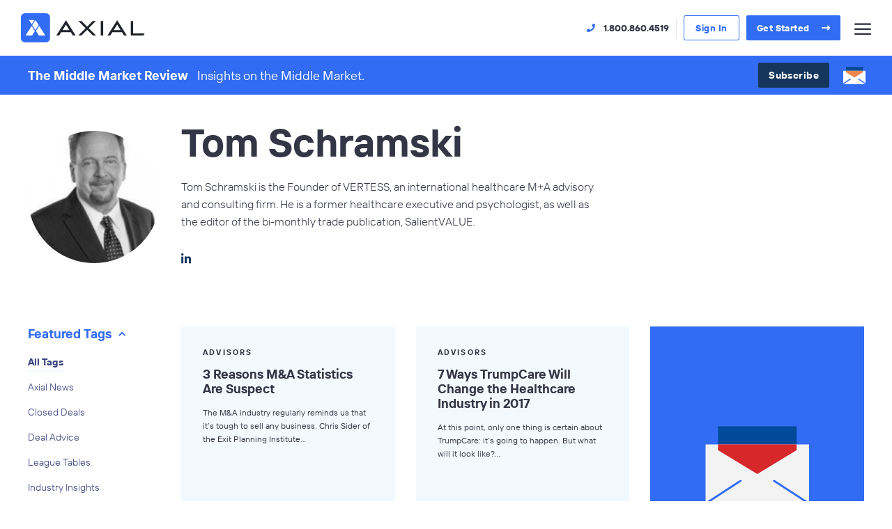

--- FILE ---
content_type: text/html; charset=UTF-8
request_url: https://www.axial.net/author/tomschramski/
body_size: 19991
content:
<!DOCTYPE html>
<html lang="en">
<head>
	<meta charset="utf-8" />
<script>
var gform;gform||(document.addEventListener("gform_main_scripts_loaded",function(){gform.scriptsLoaded=!0}),document.addEventListener("gform/theme/scripts_loaded",function(){gform.themeScriptsLoaded=!0}),window.addEventListener("DOMContentLoaded",function(){gform.domLoaded=!0}),gform={domLoaded:!1,scriptsLoaded:!1,themeScriptsLoaded:!1,isFormEditor:()=>"function"==typeof InitializeEditor,callIfLoaded:function(o){return!(!gform.domLoaded||!gform.scriptsLoaded||!gform.themeScriptsLoaded&&!gform.isFormEditor()||(gform.isFormEditor()&&console.warn("The use of gform.initializeOnLoaded() is deprecated in the form editor context and will be removed in Gravity Forms 3.1."),o(),0))},initializeOnLoaded:function(o){gform.callIfLoaded(o)||(document.addEventListener("gform_main_scripts_loaded",()=>{gform.scriptsLoaded=!0,gform.callIfLoaded(o)}),document.addEventListener("gform/theme/scripts_loaded",()=>{gform.themeScriptsLoaded=!0,gform.callIfLoaded(o)}),window.addEventListener("DOMContentLoaded",()=>{gform.domLoaded=!0,gform.callIfLoaded(o)}))},hooks:{action:{},filter:{}},addAction:function(o,r,e,t){gform.addHook("action",o,r,e,t)},addFilter:function(o,r,e,t){gform.addHook("filter",o,r,e,t)},doAction:function(o){gform.doHook("action",o,arguments)},applyFilters:function(o){return gform.doHook("filter",o,arguments)},removeAction:function(o,r){gform.removeHook("action",o,r)},removeFilter:function(o,r,e){gform.removeHook("filter",o,r,e)},addHook:function(o,r,e,t,n){null==gform.hooks[o][r]&&(gform.hooks[o][r]=[]);var d=gform.hooks[o][r];null==n&&(n=r+"_"+d.length),gform.hooks[o][r].push({tag:n,callable:e,priority:t=null==t?10:t})},doHook:function(r,o,e){var t;if(e=Array.prototype.slice.call(e,1),null!=gform.hooks[r][o]&&((o=gform.hooks[r][o]).sort(function(o,r){return o.priority-r.priority}),o.forEach(function(o){"function"!=typeof(t=o.callable)&&(t=window[t]),"action"==r?t.apply(null,e):e[0]=t.apply(null,e)})),"filter"==r)return e[0]},removeHook:function(o,r,t,n){var e;null!=gform.hooks[o][r]&&(e=(e=gform.hooks[o][r]).filter(function(o,r,e){return!!(null!=n&&n!=o.tag||null!=t&&t!=o.priority)}),gform.hooks[o][r]=e)}});
</script>

	<meta name="viewport" content="width=device-width, initial-scale=1.0, viewport-fit=cover" />
	<link rel="preload" href="https://www.axial.net/wp-content/themes/axial-2020/assets/fonts/TTInterphasesPro/TT_Interphases_Pro_Variable.woff2" as="font" type="font/woff2" crossorigin />
	<link rel="preload" href="https://www.axial.net/wp-content/themes/axial-2020/assets/fonts/icomoon/fonts/icomoon.woff2?3yvd6r" as="font" type="font/woff2" crossorigin />
	<script>['js','r5s'].forEach(function(attr){document.documentElement.setAttribute(attr,'')})</script>
	<link rel="shortcut icon" type="image/x-icon" href="https://www.axial.net/wp-content/themes/axial-2020/assets/images/favicon.ico" />
		<style>img:is([sizes="auto" i], [sizes^="auto," i]) { contain-intrinsic-size: 3000px 1500px }</style>
	<style id="nelio-ab-testing-overlay" type="text/css">@keyframes nelio-ab-testing-overlay{to{width:0;height:0}}body:not(.nab-done)::before,body:not(.nab-done)::after{animation:1ms 3000ms linear nelio-ab-testing-overlay forwards!important;background:#fff!important;display:block!important;content:""!important;position:fixed!important;top:0!important;left:0!important;width:100vw;height:120vh;pointer-events:none!important;z-index:9999999999!important}html.nab-redirecting body::before,html.nab-redirecting body::after{animation:none!important}</style>
<!-- Search Engine Optimization by Rank Math PRO - https://rankmath.com/ -->
<title>Tom Schramski, Author at Axial</title>
<meta name="robots" content="follow, noindex"/>
<meta property="og:locale" content="en_US" />
<meta property="og:type" content="profile" />
<meta property="og:title" content="Tom Schramski, Author at Axial" />
<meta property="og:url" content="https://www.axial.net/author/tomschramski/" />
<meta property="og:site_name" content="Axial" />
<meta property="og:image" content="https://www.axial.net/wp-content/uploads/2025/06/v.1-1024x538.jpg" />
<meta property="og:image:secure_url" content="https://www.axial.net/wp-content/uploads/2025/06/v.1-1024x538.jpg" />
<meta property="og:image:width" content="1024" />
<meta property="og:image:height" content="538" />
<meta property="og:image:type" content="image/jpeg" />
<meta name="twitter:card" content="summary_large_image" />
<meta name="twitter:title" content="Tom Schramski, Author at Axial" />
<meta name="twitter:site" content="@AxialCo" />
<meta name="twitter:image" content="https://www.axial.net/wp-content/uploads/2025/06/v.1-1024x538.jpg" />
<script type="application/ld+json" class="rank-math-schema-pro">{"@context":"https://schema.org","@graph":[{"@type":"Organization","@id":"https://www.axial.net/#organization","name":"Axial","sameAs":["https://www.facebook.com/axial.net/","https://twitter.com/AxialCo","https://www.linkedin.com/company/axial"]},{"@type":"WebSite","@id":"https://www.axial.net/#website","url":"https://www.axial.net","name":"Axial","publisher":{"@id":"https://www.axial.net/#organization"},"inLanguage":"en-US"},{"@type":"BreadcrumbList","@id":"https://www.axial.net/author/tomschramski/#breadcrumb","itemListElement":[{"@type":"ListItem","position":"1","item":{"@id":"https://www.axial.net","name":"Home"}}]},{"@type":"ProfilePage","@id":"https://www.axial.net/author/tomschramski/#webpage","url":"https://www.axial.net/author/tomschramski/","name":"Tom Schramski, Author at Axial","isPartOf":{"@id":"https://www.axial.net/#website"},"inLanguage":"en-US","breadcrumb":{"@id":"https://www.axial.net/author/tomschramski/#breadcrumb"}},{"@type":"Person","@id":"https://www.axial.net/author/tomschramski/","name":"Tom Schramski","url":"https://www.axial.net/author/tomschramski/","image":{"@type":"ImageObject","@id":"https://secure.gravatar.com/avatar/f0c4b28e2bb271f0d6b4a8b8138435a443d5ee238e1901cd8e47d9362b51dbcb?s=96&amp;d=mm&amp;r=g","url":"https://secure.gravatar.com/avatar/f0c4b28e2bb271f0d6b4a8b8138435a443d5ee238e1901cd8e47d9362b51dbcb?s=96&amp;d=mm&amp;r=g","caption":"Tom Schramski","inLanguage":"en-US"},"worksFor":{"@id":"https://www.axial.net/#organization"},"mainEntityOfPage":{"@id":"https://www.axial.net/author/tomschramski/#webpage"}}]}</script>
<!-- /Rank Math WordPress SEO plugin -->

<link rel='dns-prefetch' href='//js.hs-scripts.com' />
<link rel="alternate" type="application/rss+xml" title="Axial &raquo; Feed" href="https://www.axial.net/feed/" />
<link rel="alternate" type="application/rss+xml" title="Axial &raquo; Comments Feed" href="https://www.axial.net/comments/feed/" />
<link rel="alternate" type="application/rss+xml" title="Axial &raquo; Posts by Tom Schramski Feed" href="https://www.axial.net/author/tomschramski/feed/" />
<script>
window._wpemojiSettings = {"baseUrl":"https:\/\/s.w.org\/images\/core\/emoji\/15.1.0\/72x72\/","ext":".png","svgUrl":"https:\/\/s.w.org\/images\/core\/emoji\/15.1.0\/svg\/","svgExt":".svg","source":{"concatemoji":"https:\/\/www.axial.net\/wp-includes\/js\/wp-emoji-release.min.js?ver=6.8.3"}};
/*! This file is auto-generated */
!function(i,n){var o,s,e;function c(e){try{var t={supportTests:e,timestamp:(new Date).valueOf()};sessionStorage.setItem(o,JSON.stringify(t))}catch(e){}}function p(e,t,n){e.clearRect(0,0,e.canvas.width,e.canvas.height),e.fillText(t,0,0);var t=new Uint32Array(e.getImageData(0,0,e.canvas.width,e.canvas.height).data),r=(e.clearRect(0,0,e.canvas.width,e.canvas.height),e.fillText(n,0,0),new Uint32Array(e.getImageData(0,0,e.canvas.width,e.canvas.height).data));return t.every(function(e,t){return e===r[t]})}function u(e,t,n){switch(t){case"flag":return n(e,"\ud83c\udff3\ufe0f\u200d\u26a7\ufe0f","\ud83c\udff3\ufe0f\u200b\u26a7\ufe0f")?!1:!n(e,"\ud83c\uddfa\ud83c\uddf3","\ud83c\uddfa\u200b\ud83c\uddf3")&&!n(e,"\ud83c\udff4\udb40\udc67\udb40\udc62\udb40\udc65\udb40\udc6e\udb40\udc67\udb40\udc7f","\ud83c\udff4\u200b\udb40\udc67\u200b\udb40\udc62\u200b\udb40\udc65\u200b\udb40\udc6e\u200b\udb40\udc67\u200b\udb40\udc7f");case"emoji":return!n(e,"\ud83d\udc26\u200d\ud83d\udd25","\ud83d\udc26\u200b\ud83d\udd25")}return!1}function f(e,t,n){var r="undefined"!=typeof WorkerGlobalScope&&self instanceof WorkerGlobalScope?new OffscreenCanvas(300,150):i.createElement("canvas"),a=r.getContext("2d",{willReadFrequently:!0}),o=(a.textBaseline="top",a.font="600 32px Arial",{});return e.forEach(function(e){o[e]=t(a,e,n)}),o}function t(e){var t=i.createElement("script");t.src=e,t.defer=!0,i.head.appendChild(t)}"undefined"!=typeof Promise&&(o="wpEmojiSettingsSupports",s=["flag","emoji"],n.supports={everything:!0,everythingExceptFlag:!0},e=new Promise(function(e){i.addEventListener("DOMContentLoaded",e,{once:!0})}),new Promise(function(t){var n=function(){try{var e=JSON.parse(sessionStorage.getItem(o));if("object"==typeof e&&"number"==typeof e.timestamp&&(new Date).valueOf()<e.timestamp+604800&&"object"==typeof e.supportTests)return e.supportTests}catch(e){}return null}();if(!n){if("undefined"!=typeof Worker&&"undefined"!=typeof OffscreenCanvas&&"undefined"!=typeof URL&&URL.createObjectURL&&"undefined"!=typeof Blob)try{var e="postMessage("+f.toString()+"("+[JSON.stringify(s),u.toString(),p.toString()].join(",")+"));",r=new Blob([e],{type:"text/javascript"}),a=new Worker(URL.createObjectURL(r),{name:"wpTestEmojiSupports"});return void(a.onmessage=function(e){c(n=e.data),a.terminate(),t(n)})}catch(e){}c(n=f(s,u,p))}t(n)}).then(function(e){for(var t in e)n.supports[t]=e[t],n.supports.everything=n.supports.everything&&n.supports[t],"flag"!==t&&(n.supports.everythingExceptFlag=n.supports.everythingExceptFlag&&n.supports[t]);n.supports.everythingExceptFlag=n.supports.everythingExceptFlag&&!n.supports.flag,n.DOMReady=!1,n.readyCallback=function(){n.DOMReady=!0}}).then(function(){return e}).then(function(){var e;n.supports.everything||(n.readyCallback(),(e=n.source||{}).concatemoji?t(e.concatemoji):e.wpemoji&&e.twemoji&&(t(e.twemoji),t(e.wpemoji)))}))}((window,document),window._wpemojiSettings);
</script>
<style id='wp-emoji-styles-inline-css'>

	img.wp-smiley, img.emoji {
		display: inline !important;
		border: none !important;
		box-shadow: none !important;
		height: 1em !important;
		width: 1em !important;
		margin: 0 0.07em !important;
		vertical-align: -0.1em !important;
		background: none !important;
		padding: 0 !important;
	}
</style>
<style id='classic-theme-styles-inline-css'>
/*! This file is auto-generated */
.wp-block-button__link{color:#fff;background-color:#32373c;border-radius:9999px;box-shadow:none;text-decoration:none;padding:calc(.667em + 2px) calc(1.333em + 2px);font-size:1.125em}.wp-block-file__button{background:#32373c;color:#fff;text-decoration:none}
</style>
<style id='safe-svg-svg-icon-style-inline-css'>
.safe-svg-cover{text-align:center}.safe-svg-cover .safe-svg-inside{display:inline-block;max-width:100%}.safe-svg-cover svg{fill:currentColor;height:100%;max-height:100%;max-width:100%;width:100%}

</style>
<style id='pdfemb-pdf-embedder-viewer-style-inline-css'>
.wp-block-pdfemb-pdf-embedder-viewer{max-width:none}

</style>
<link rel='stylesheet' id='axial-hubspot-iframe-css' href='https://www.axial.net/wp-content/plugins/axial-hubspot-iframe/shortcode.css?ver=1768773560' media='all' />
<link rel='stylesheet' id='ax-app-css' href='https://www.axial.net/wp-content/themes/axial-2020/assets/styles/app.css?ver=1768773560' media='all' />
<link rel='stylesheet' id='elementor-frontend-css' href='https://www.axial.net/wp-content/plugins/elementor/assets/css/frontend.min.css?ver=3.34.0' media='all' />
<link rel='stylesheet' id='elementor-post-65673-css' href='https://www.axial.net/wp-content/uploads/elementor/css/post-65673.css?ver=1768426258' media='all' />
<link rel='stylesheet' id='wpdt-elementor-widget-font-css' href='https://www.axial.net/wp-content/plugins/wpdatatables/integrations/starter/page-builders/elementor/css/style.css?ver=7.3.1' media='all' />
<link rel='stylesheet' id='tablepress-default-css' href='https://www.axial.net/wp-content/plugins/tablepress-premium/css/build/default.css?ver=3.1.3' media='all' />
<style id='tablepress-default-inline-css'>
.dealdrop.tablepress>:where(thead,tfoot)>*>th{background-color:#326CF4;color:#FFF}.dealdrop.tablepress.sorting:hover,.dealdrop.tablepress.sorting_asc,.dealdrop.tablepress.sorting_desc{background-color:#0B48D5;color:#FFF;--text-color:#FFF;--head-active-text-color:#FFF}.dealdrop.tablepress{--head-active-bg-color:#0B48D5;--head-active-text-color:#FFF}.dealdrop td{padding-top:16px!important;padding-bottom:16px!important;padding-right:16px!important;height:88px!important;font-size:14px!important;vertical-align:middle}.dealdrop td:first-child{padding-left:16px!important;padding-right:0!important;height:88px!important;vertical-align:middle}.tablepress>:where(tbody)>.odd>*{--odd-bg-color:#F3F4F6}.tablepress{--border-color:transparent}.tablepress>:where(thead,tfoot)>*>th{--head-bg-color:#326CF4;--head-text-color:#FFF}
</style>
<script id="nelio-ab-testing-main-js-before" data-cfasync="false">
window.nabIsLoading=true;window.nabSettings={"alternativeUrls":[],"api":{"mode":"native","url":"https:\/\/api.nelioabtesting.com\/v1"},"cookieTesting":false,"excludeBots":true,"experiments":[{"active":true,"id":69933,"type":"nab\/php","alternatives":[[],[]],"goals":[{"id":0,"name":"RM Submissions","conversionActions":[{"type":"nab\/form-submission","attributes":{"formType":"nab_gravity_form","formId":43},"active":true}]},{"id":1,"name":"Advisor Finder Submissions","conversionActions":[{"type":"nab\/form-submission","attributes":{"formType":"nab_gravity_form","formId":23},"active":true}]}],"segments":[],"segmentEvaluation":"tested-page","heatmapTracking":false,"pageViewTracking":"header"}],"gdprCookie":{"name":"","value":""},"heatmaps":[],"hideQueryArgs":false,"ignoreTrailingSlash":true,"isGA4Integrated":true,"isStagingSite":false,"isTestedPostRequest":false,"maxCombinations":24,"nabPosition":"first","numOfAlternatives":2,"optimizeXPath":true,"participationChance":5,"postId":false,"preloadQueryArgUrls":[],"segmentMatching":"some","singleConvPerView":true,"site":"b5fc59af-34e8-4eaa-b41c-3b964990dc1d","throttle":{"global":0,"woocommerce":5},"timezone":"America\/New_York","useControlUrl":false,"useSendBeacon":true,"version":"8.2.2"};
</script>
<script src="https://www.axial.net/wp-content/plugins/nelio-ab-testing/assets/dist/js/public.js?ver=64acc8884e3780aca0fe" id="nelio-ab-testing-main-js" data-cfasync="false"></script>
<script src="https://www.axial.net/wp-content/plugins/nelio-ab-testing/assets/dist/js/visitor-type.js?ver=fed1bd0d2f7778dac059" id="nelio-ab-testing-visitor-type-js"></script>
<script src="https://www.axial.net/wp-includes/js/jquery/jquery.min.js?ver=3.7.1" id="jquery-core-js"></script>
<link rel="https://api.w.org/" href="https://www.axial.net/wp-json/" /><link rel="alternate" title="JSON" type="application/json" href="https://www.axial.net/wp-json/wp/v2/users/88" /><link rel="EditURI" type="application/rsd+xml" title="RSD" href="https://www.axial.net/xmlrpc.php?rsd" />
			<!-- DO NOT COPY THIS SNIPPET! Start of Page Analytics Tracking for HubSpot WordPress plugin v11.3.33-->
			<script class="hsq-set-content-id" data-content-id="listing-page">
				var _hsq = _hsq || [];
				_hsq.push(["setContentType", "listing-page"]);
			</script>
			<!-- DO NOT COPY THIS SNIPPET! End of Page Analytics Tracking for HubSpot WordPress plugin -->
			<meta name="generator" content="Elementor 3.34.0; features: e_font_icon_svg, additional_custom_breakpoints; settings: css_print_method-external, google_font-enabled, font_display-swap">
<style>
/* Site-wide — Form 25 (applies wherever form 25 is embedded) */
#gform_25 .animated-placeholder .placeholder {
  display: none !important;
}

#gform_25 .animated-placeholder input,
#gform_25 .animated-placeholder textarea,
#gform_25 .animated-placeholder select {
  padding-top: 12px !important;
  padding-bottom: 12px !important;
}

#gform_25 .animated-placeholder input::placeholder,
#gform_25 .animated-placeholder textarea::placeholder {
  text-indent: 0 !important;
  color: #999999;
}

#gform_25 .animated-placeholder select {
  color: #999999;
  text-indent: 0 !important;
}

#gform_25 .animated-placeholder .placeholder,
#gform_25 .animated-placeholder {
  transition: none !important;
}

</style>
			<style>
				.e-con.e-parent:nth-of-type(n+4):not(.e-lazyloaded):not(.e-no-lazyload),
				.e-con.e-parent:nth-of-type(n+4):not(.e-lazyloaded):not(.e-no-lazyload) * {
					background-image: none !important;
				}
				@media screen and (max-height: 1024px) {
					.e-con.e-parent:nth-of-type(n+3):not(.e-lazyloaded):not(.e-no-lazyload),
					.e-con.e-parent:nth-of-type(n+3):not(.e-lazyloaded):not(.e-no-lazyload) * {
						background-image: none !important;
					}
				}
				@media screen and (max-height: 640px) {
					.e-con.e-parent:nth-of-type(n+2):not(.e-lazyloaded):not(.e-no-lazyload),
					.e-con.e-parent:nth-of-type(n+2):not(.e-lazyloaded):not(.e-no-lazyload) * {
						background-image: none !important;
					}
				}
			</style>
			<link rel="icon" href="https://www.axial.net/wp-content/uploads/2024/12/cropped-00_Axial-favicon-120x120.png" sizes="32x32" />
<link rel="icon" href="https://www.axial.net/wp-content/uploads/2024/12/cropped-00_Axial-favicon-200x200.png" sizes="192x192" />
<link rel="apple-touch-icon" href="https://www.axial.net/wp-content/uploads/2024/12/cropped-00_Axial-favicon-200x200.png" />
<meta name="msapplication-TileImage" content="https://www.axial.net/wp-content/uploads/2024/12/cropped-00_Axial-favicon-300x300.png" />
		<style id="wp-custom-css">
			.wpdt-c label, div#table_1_0_filter_sections {
	font-family: 'Inter', sans-serif !important;
}

.wpDataTablesFilter .wpDataTableFilterSection:not(#wdt-clear-filters-button-block):not(#wdt-pf-search-filters-button-block) {
	min-height: none !important;
	margin-bottom: 0px !important;
}

.wpDataTablesWrapper {
	margin-bottom: 0px !important;
}

div#table_1_0_filter_sections.wpDataTableFilterSection {
	padding:0px !important;
}		</style>
					<!-- Google Tag Manager -->
		<script>(function(w,d,s,l,i){w[l]=w[l]||[];w[l].push({'gtm.start':
				new Date().getTime(),event:'gtm.js'});var f=d.getElementsByTagName(s)[0],
				j=d.createElement(s),dl=l!='dataLayer'?'&l='+l:'';j.async=true;j.src=
				'https://www.googletagmanager.com/gtm.js?id='+i+dl;f.parentNode.insertBefore(j,f);
			})(window,document,'script','dataLayer','GTM-57MMZLK');</script>
		<!-- End Google Tag Manager -->
	</head>
<body class="archive author author-tomschramski author-88 wp-theme-axial-2020 nab nab-0 elementor-default elementor-kit-65673">
		<!-- Google Tag Manager (noscript) -->
	<noscript>
		<iframe
			src="https://www.googletagmanager.com/ns.html?id=GTM-57MMZLK"
			height="0"
			width="0"
			style="display:none;visibility:hidden"
		></iframe>
	</noscript>
	<!-- End Google Tag Manager (noscript) -->
		<div class="root1" >
		<div class="root1-wrap">
						<header class="top1 -large" id="top" data-stickywatch>
				<div class="top1-wrap -contain">
					<p class="logo1">
						<a href="https://www.axial.net"  accesskey="h" aria-label="Axial">
								<svg viewBox="0 0 730 168" fill="none" xmlns="http://www.w3.org/2000/svg">
		<rect class="-blue" y="0.148285" width="166.614" height="167" rx="23" fill="#326CF4"/>
		<path class="-white" d="M99.4943 64.6277L83.3064 39.1906L64.7789 68.3006L75.705 85.4715L83.3064 97.4147L101.834 68.3006L99.4943 64.6277Z" fill="white"/>
		<path class="-white" d="M105.017 73.3022L87.8313 100.307L86.4896 102.412L102.879 128.164H139.929L105.017 73.3022Z" fill="white"/>
		<path class="-white" d="M76.9807 39.1321H46.219L61.6019 63.3043L76.9807 39.1321Z" fill="white"/>
		<path class="-white" d="M78.7828 100.307L61.6012 73.3022L26.6846 128.164H63.7352L80.1244 102.412L78.7828 100.307Z" fill="white"/>
		<path class="-name" fill-rule="evenodd" clip-rule="evenodd" d="M258.046 64.9874L238.21 96.5088H277.881L258.046 64.9874ZM218.605 127.648H202.614L258.046 39.6483L313.478 127.648H297.486L285.492 108.568H230.599L218.605 127.648ZM550.963 64.9874L531.128 96.5088H570.801L550.963 64.9874ZM511.525 127.648H495.533L550.963 39.6483L606.396 127.648H590.404L578.411 108.568H523.518L511.525 127.648ZM471.006 127.648H457.09V45.4484H471.006V127.648ZM428.647 45.4484H410.426L379.133 76.8171L347.537 45.4484H329.316L370.061 85.8994L328.469 127.648H346.69L379.21 95.0581L412.039 127.648H430.261L388.282 85.8994L428.647 45.4484ZM642.224 45.4484V115.513H708.649L700.962 127.648H629.152V45.4484H642.224Z" fill="#21252B"/>
		<path class="-tm" d="M721.26 98.6643H720.645V94.1612H718.951V93.6269H722.951V94.1612H721.26V98.6643Z" fill="#DDDFE4"/>
		<path class="-tm" d="M727.176 97.2905L725.331 94.6191V98.6643H724.716V93.6269H725.331L727.176 96.3746L729.021 93.6269H729.637V98.6643H729.021V94.6191L727.176 97.2905Z" fill="#DDDFE4"/>
	</svg>
							</a>
					</p>
					<nav class="skips1">
						<ul>
							<li><a href="#nav" accesskey="n">Skip to navigation [n]</a></li>
							<li><a href="#content" accesskey="c">Skip to content [c]</a></li>
							<li><a href="#footer" accesskey="f">Skip to footer [f]</a></li>
						</ul>
					</nav>
					<h2 class="top1-toggler"><a href="#" data-nav-toggle class="icon-menu" aria-label="Menu"><span>Menu</span></a></h2>

					<nav class="nav1">
						<ul class="nav1-main">
															<li>
									<a href="#" data-prevent-default="click">
										Acquirers																					<i class="icon-caret-down"></i>
																			</a>
																			<ul class="-odd">
																							<li>
													<a href="https://www.axial.net/how-it-works/buying-investing/?utm_campaign=navbar-buyside">
														<strong>Source Lower Middle Market Deals</strong>
																													<br /><span>Source Relevant Lower Middle Market Acquisition and Capital Raise Opportunities</span>
																											</a>
												</li>
																							<li>
													<a href="https://www.axial.net/network-stats/?utm_campaign=navbar-buyside">
														<strong>Network Overview</strong>
																													<br /><span>Review Network Composition and Recent Deal Activity on Axial.</span>
																											</a>
												</li>
																							<li>
													<a href="https://www.axial.net/reviews/?utm_campaign=navbar-reviews">
														<strong>Member Reviews</strong>
																													<br /><span>Review Video Testimonials and Written Reviews From Current Axial Members.</span>
																											</a>
												</li>
																							<li>
													<a href="https://www.axial.net/trends-dashboard/">
														<strong>Deal Flow Dashboard</strong>
																													<br /><span>Analyze Market Trends and Live Deal Flow Activity on Axial.</span>
																											</a>
												</li>
																							<li>
													<a href="https://www.axial.net/winning-loi-hub/">
														<strong>LOI Comparables</strong>
																													<br /><span>Review Valuations and Deal Terms Associated with Executed LOIs.</span>
																											</a>
												</li>
																					</ul>
																	</li>
															<li>
									<a href="#" data-prevent-default="click">
										M&A Advisors																					<i class="icon-caret-down"></i>
																			</a>
																			<ul class="-odd">
																							<li>
													<a href="https://www.axial.net/how-it-works/selling-raising/">
														<strong>Connect with Buyers & Investors</strong>
																													<br /><span>Find, Research, and Connect with Financial Investors & Strategic Buyers</span>
																											</a>
												</li>
																							<li>
													<a href="https://www.axial.net/network-stats/?utm_campaign=navbar-sellside">
														<strong>Network Overview</strong>
																													<br /><span>Review Network Composition and Recent Deal Activity on Axial</span>
																											</a>
												</li>
																							<li>
													<a href="https://www.axial.net/reviews/?utm_campaign=navbar-reviews-sellside">
														<strong>Member Reviews</strong>
																													<br /><span>Review Video Testimonials and Written Reviews From Current Axial Members.</span>
																											</a>
												</li>
																					</ul>
																	</li>
															<li>
									<a href="https://www.axial.net/how-it-works/hiring-an-advisor/" >
										Owners																					<i class="icon-caret-down"></i>
																			</a>
																			<ul class="-odd">
																							<li>
													<a href="https://www.axial.net/hiring-an-advisor/?utm_campaign=navbar">
														<strong>Hire an M&A Advisor</strong>
																													<br /><span>Partner With an Axial Exit Consultant to Hire a Great M&A Advisor</span>
																											</a>
												</li>
																							<li>
													<a href="https://www.axial.net/selling-and-raising-for-owners/">
														<strong>Sell Your Business</strong>
																													<br /><span>Sharpen your exit plan. Assemble your deal team. Avoid costly mistakes.</span>
																											</a>
												</li>
																							<li>
													<a href="https://www.axial.net/business-valuation-calculator?utm_campaign=valcalc-owner-menu">
														<strong>Valuation Calculator</strong>
																													<br /><span>What’s Your Business Really Worth? Get a Valuation in 60 Seconds</span>
																											</a>
												</li>
																							<li>
													<a href="https://www.axial.net/resources-for-business-owners/">
														<strong>Owner Resource Center</strong>
																													<br /><span>Articles & Resources for Owners Preparing for an Exit</span>
																											</a>
												</li>
																							<li>
													<a href="https://www.axial.net/buyer-demand-calculator/">
														<strong>Buyer Demand Report</strong>
																													<br /><span>How Many Buyers Are Interested In Your Business?</span>
																											</a>
												</li>
																					</ul>
																	</li>
															<li>
									<a href="https://www.axial.net/business-valuation-calculator?utm_source=navbar&utm_medium=navbar&utm_campaign=valcalc-navbar" >
										Valuation Calculator																			</a>
																	</li>
															<li>
									<a href="#" data-prevent-default="click">
										Closed Deals																					<i class="icon-caret-down"></i>
																			</a>
																			<ul class="-even">
																							<li>
													<a href="https://www.axial.net/closed-deals/">
														<strong>Closed Deals</strong>
																													<br /><span>A Selection of Closed Transactions on Axial, Sorted by Industry</span>
																											</a>
												</li>
																							<li>
													<a href="https://www.axial.net/forum_tag/closed-deals/?utm_campaign=tag">
														<strong>Case Studies</strong>
																													<br /><span>Case Studies of Deals that Successfully Closed on Axial</span>
																											</a>
												</li>
																					</ul>
																	</li>
															<li>
									<a href="#" data-prevent-default="click">
										Resources																					<i class="icon-caret-down"></i>
																			</a>
																			<ul class="-odd">
																							<li>
													<a href="https://www.axial.net/whoweare/">
														<strong>What is Axial?</strong>
																													<br /><span>The Story & Background Behind Axial’s Private Deal Platform</span>
																											</a>
												</li>
																							<li>
													<a href="https://www.axial.net/forum/">
														<strong>Middle Market Review</strong>
																													<br /><span>Weekly Articles & Reports Covering Private Capital Markets</span>
																											</a>
												</li>
																							<li>
													<a href="https://www.axial.net/winning-loi-hub/">
														<strong>The Winning LOI Hub</strong>
																													<br /><span>Valuation Data & Key Deal Terms From 100 Executed LOIs</span>
																											</a>
												</li>
																							<li>
													<a href="https://www.axial.net/forum_tag/podcast/?utm_campaign=site-nav">
														<strong>Axial's Podcast</strong>
																													<br /><span>The Masters in Small Business Podcast, Hosted by Axial’s CEO</span>
																											</a>
												</li>
																							<li>
													<a href="https://www.axial.net/forum/resources/">
														<strong>eBooks & Tools</strong>
																													<br /><span>Free eBooks & Tools for Owners & Deal Professionals</span>
																											</a>
												</li>
																							<li>
													<a href="https://www.axial.net/whoweare/">
														<strong>Meet the Team</strong>
																													<br /><span>Meet Axial’s Team, Headquartered in New York</span>
																											</a>
												</li>
																							<li>
													<a href="https://www.axial.net/whoweare/careers-at-axial-1/">
														<strong>Careers at Axial</strong>
																													<br /><span>Explore Axial’s Values, Benefits, and Current Open Positions</span>
																											</a>
												</li>
																					</ul>
																	</li>
													</ul>
					</nav>
										<div class="actions1">
													<p class="actions1-phone -as:1"><a href="tel:1.800.860.4519"><i class="icon-phone"></i> <span>1.800.860.4519</span></a></p>
												<p class="actions1-buttons">
															<a href="https://network.axial.net/sign-in" class="button1 -small -ghost"><span>Sign In</span></a>
																						<a href="https://www.axial.net/request-information?utm_campaign=navbar-join" class="button1 -small"><span>Get Started</span><i class="icon-arrow-right"></i></a>
													</p>
					</div>
				</div>
			</header>

			<nav class="nav3">
				<div class="nav3-wrap">
					<ul class="nav3-main">
													<li>
								<a href="#" toggle="^li/is-open">
									Acquirers																			<i class="icon-caret-down" toggle="^li/is-open"></i>
																	</a>
																	<ul data-heightwatch>
																					<li><a href="https://www.axial.net/how-it-works/buying-investing/?utm_campaign=navbar-buyside">Source Lower Middle Market Deals</a></li>
																					<li><a href="https://www.axial.net/network-stats/?utm_campaign=navbar-buyside">Network Overview</a></li>
																					<li><a href="https://www.axial.net/reviews/?utm_campaign=navbar-reviews">Member Reviews</a></li>
																					<li><a href="https://www.axial.net/trends-dashboard/">Deal Flow Dashboard</a></li>
																					<li><a href="https://www.axial.net/winning-loi-hub/">LOI Comparables</a></li>
																			</ul>
															<li>
													<li>
								<a href="#" toggle="^li/is-open">
									M&A Advisors																			<i class="icon-caret-down" toggle="^li/is-open"></i>
																	</a>
																	<ul data-heightwatch>
																					<li><a href="https://www.axial.net/how-it-works/selling-raising/">Connect with Buyers & Investors</a></li>
																					<li><a href="https://www.axial.net/network-stats/?utm_campaign=navbar-sellside">Network Overview</a></li>
																					<li><a href="https://www.axial.net/reviews/?utm_campaign=navbar-reviews-sellside">Member Reviews</a></li>
																			</ul>
															<li>
													<li>
								<a href="https://www.axial.net/how-it-works/hiring-an-advisor/" >
									Owners																			<i class="icon-caret-down" toggle="^li/is-open"></i>
																	</a>
																	<ul data-heightwatch>
																					<li><a href="https://www.axial.net/hiring-an-advisor/?utm_campaign=navbar">Hire an M&A Advisor</a></li>
																					<li><a href="https://www.axial.net/selling-and-raising-for-owners/">Sell Your Business</a></li>
																					<li><a href="https://www.axial.net/business-valuation-calculator?utm_campaign=valcalc-owner-menu">Valuation Calculator</a></li>
																					<li><a href="https://www.axial.net/resources-for-business-owners/">Owner Resource Center</a></li>
																					<li><a href="https://www.axial.net/buyer-demand-calculator/">Buyer Demand Report</a></li>
																			</ul>
															<li>
													<li>
								<a href="https://www.axial.net/business-valuation-calculator?utm_source=navbar&utm_medium=navbar&utm_campaign=valcalc-navbar" >
									Valuation Calculator																	</a>
															<li>
													<li>
								<a href="#" toggle="^li/is-open">
									Closed Deals																			<i class="icon-caret-down" toggle="^li/is-open"></i>
																	</a>
																	<ul data-heightwatch>
																					<li><a href="https://www.axial.net/closed-deals/">Closed Deals</a></li>
																					<li><a href="https://www.axial.net/forum_tag/closed-deals/?utm_campaign=tag">Case Studies</a></li>
																			</ul>
															<li>
													<li>
								<a href="#" toggle="^li/is-open">
									Resources																			<i class="icon-caret-down" toggle="^li/is-open"></i>
																	</a>
																	<ul data-heightwatch>
																					<li><a href="https://www.axial.net/whoweare/">What is Axial?</a></li>
																					<li><a href="https://www.axial.net/forum/">Middle Market Review</a></li>
																					<li><a href="https://www.axial.net/winning-loi-hub/">The Winning LOI Hub</a></li>
																					<li><a href="https://www.axial.net/forum_tag/podcast/?utm_campaign=site-nav">Axial's Podcast</a></li>
																					<li><a href="https://www.axial.net/forum/resources/">eBooks & Tools</a></li>
																					<li><a href="https://www.axial.net/whoweare/">Meet the Team</a></li>
																					<li><a href="https://www.axial.net/whoweare/careers-at-axial-1/">Careers at Axial</a></li>
																			</ul>
															<li>
											</ul>
											<p class="nav3-action">
							<a href="https://www.axial.net/request-information?utm_campaign=navbar-join" class="button1 -block -between -white">
								<span>Get Started</span>
								<i class="icon-arrow-right"></i>
							</a>
						</p>
																<p class="nav3-action">
							<a href="https://network.axial.net/sign-in" class="button1 -block -between -blue-white-border" target="_blank">
								<span>Sign In</span>
								<i class="icon-arrow-right"></i>
							</a>
						</p>
									</div>
			</nav>
			<section class="content1" id="content" data-warning="Your browser is outdated, it will not render this page properly, please upgrade.">
		<div class="wrap1 -py:0">
		<div class="wrap1-inner -contain">
				<div class="bar1 -decontain -mb:2 -mb:0<m" x-data="{ open: false }" @click.away="open=false">
		<div class="bar1-wrap -contain">
			<h3 class="bar1-title theme2">
				<span><a href="https://www.axial.net/forum/" class="-c:i1">The Middle Market Review</a></span>
				<small>Insights on the Middle Market.</small>
			</h3>
			<div class="bar1-action" :class="{ 'is-active': open }">
				<p>
					<a href="#" class="button1 -dark -small" @click.prevent="open=!open"><span>Subscribe</span></a>
					<span class="img1 -fit" style="--r: 0.78125">
						<img class="lazyload" data-src="https://www.axial.net/wp-content/themes/axial-2020/assets/temp/subscribe1-image.svg?size=32x25" alt="Subscribe" />
						<i class="loader1"></i>
						<noscript><img src="https://www.axial.net/wp-content/themes/axial-2020/assets/temp/subscribe1-image.svg?size=32x25" alt="Subscribe"></noscript>
					</span>
				</p>
				<div class="subscribe2 gravity-form-submit" data-id="mmr-banner">
					<div class="subscribe2-wrap">
						<div class="subscribe2-step -form is-active" id="sb2-mmr-banner-2">
										
                <div class='gf_browser_chrome gform_wrapper gravity-theme gform-theme--no-framework mmr-subscribe_wrapper alt_wrapper' data-form-theme='gravity-theme' data-form-index='0' id='gform_wrapper_12' ><div id='gf_12' class='gform_anchor' tabindex='-1'></div><form method='post' enctype='multipart/form-data' target='gform_ajax_frame_12' id='gform_12' class='mmr-subscribe alt' action='/author/tomschramski/#gf_12' data-formid='12' novalidate>
                        <div class='gform-body gform_body'><div id='gform_fields_12' class='gform_fields top_label form_sublabel_below description_below validation_below'><div id="field_12_3" class="gfield gfield--type-html gfield--input-type-html gfield--width-full gfield_html gfield_html_formatted gfield_no_follows_desc field_sublabel_below gfield--no-description field_description_below field_validation_below gfield_visibility_visible"  ><h3 class="subscribe2-title -ta:c">Subscribe Today</h3></div><div id="field_12_1" class="gfield gfield--type-email gfield--input-type-email mmr-email gfield_contains_required field_sublabel_below gfield--no-description field_description_below hidden_label field_validation_below gfield_visibility_visible"  ><label class='gfield_label gform-field-label' for='input_12_1'>Email<span class="gfield_required"><span class="gfield_required gfield_required_text">(Required)</span></span></label><div class='ginput_container ginput_container_email'>
                            <input name='input_1' id='input_12_1' type='email' value='' class='large'   placeholder='Email Address' aria-required="true" aria-invalid="false"  />
                        </div></div><fieldset id="field_12_2" class="gfield gfield--type-checkbox gfield--type-choice gfield--input-type-checkbox mmr-checkboxes field_sublabel_below gfield--no-description field_description_below field_validation_below gfield_visibility_visible"  ><legend class='gfield_label gform-field-label gfield_label_before_complex' >I want to receive:</legend><div class='ginput_container ginput_container_checkbox'><div class='gfield_checkbox ' id='input_12_2'><div class='gchoice gchoice_12_2_1'>
								<input class='gfield-choice-input' name='input_2.1' type='checkbox'  value='&lt;strong&gt;Middle Market Review&lt;/strong&gt;&lt;small&gt;Weekly newsletter delivering market insights, valuation trends, member industry rankings, league tables, and data-driven analysis from the Axial platform.&lt;/small&gt;' checked='checked' id='choice_12_2_1'   />
								<label for='choice_12_2_1' id='label_12_2_1' class='gform-field-label gform-field-label--type-inline'><strong>Middle Market Review</strong><small>Weekly newsletter delivering market insights, valuation trends, member industry rankings, league tables, and data-driven analysis from the Axial platform.</small></label>
							</div><div class='gchoice gchoice_12_2_2'>
								<input class='gfield-choice-input' name='input_2.2' type='checkbox'  value='&lt;strong&gt;Exit Ready&lt;/strong&gt;&lt;small&gt;Twice-monthly newsletter featuring curated content, tips, and guides for exit-minded business owners running $5–$100M businesses.&lt;/small&gt;' checked='checked' id='choice_12_2_2'   />
								<label for='choice_12_2_2' id='label_12_2_2' class='gform-field-label gform-field-label--type-inline'><strong>Exit Ready</strong><small>Twice-monthly newsletter featuring curated content, tips, and guides for exit-minded business owners running $5–$100M businesses.</small></label>
							</div></div></div></fieldset><div id="field_12_5" class="gfield gfield--type-captcha gfield--input-type-captcha field_sublabel_below gfield--no-description field_description_below field_validation_below gfield_visibility_visible"  ><label class='gfield_label gform-field-label' for='input_12_5'>CAPTCHA</label><div id='input_12_5' class='ginput_container ginput_recaptcha' data-sitekey='6LehgEsaAAAAAMOvDoeN6rvu8x7Z0Y-rapfzruwe'  data-theme='light' data-tabindex='0'  data-badge=''></div></div></div></div>
        <div class='gform-footer gform_footer top_label'> <button class='button1 -block -between' id='gform_submit_button_12'><span>Subscribe</span><i class='icon-arrow-right'></i></button> <input type='hidden' name='gform_ajax' value='form_id=12&amp;title=&amp;description=&amp;tabindex=0&amp;theme=gravity-theme&amp;styles=[]&amp;hash=558655a39b05f6a061d9ad909f3c08b2' />
            <input type='hidden' class='gform_hidden' name='gform_submission_method' data-js='gform_submission_method_12' value='iframe' />
            <input type='hidden' class='gform_hidden' name='gform_theme' data-js='gform_theme_12' id='gform_theme_12' value='gravity-theme' />
            <input type='hidden' class='gform_hidden' name='gform_style_settings' data-js='gform_style_settings_12' id='gform_style_settings_12' value='[]' />
            <input type='hidden' class='gform_hidden' name='is_submit_12' value='1' />
            <input type='hidden' class='gform_hidden' name='gform_submit' value='12' />
            
            <input type='hidden' class='gform_hidden' name='gform_unique_id' value='' />
            <input type='hidden' class='gform_hidden' name='state_12' value='WyJbXSIsImIxMGU3OWY0NzNmOTk5YzRkMDhiYjJlMjA2MmRkZWFmIl0=' />
            <input type='hidden' autocomplete='off' class='gform_hidden' name='gform_target_page_number_12' id='gform_target_page_number_12' value='0' />
            <input type='hidden' autocomplete='off' class='gform_hidden' name='gform_source_page_number_12' id='gform_source_page_number_12' value='1' />
            <input type='hidden' name='gform_field_values' value='' />
            
        </div>
                        </form>
                        </div>
		                <iframe style='display:none;width:0px;height:0px;' src='about:blank' name='gform_ajax_frame_12' id='gform_ajax_frame_12' title='This iframe contains the logic required to handle Ajax powered Gravity Forms.'></iframe>
		                <script>
gform.initializeOnLoaded( function() {gformInitSpinner( 12, 'https://www.axial.net/wp-content/themes/axial-2020/assets/images/loader.svg', true );jQuery('#gform_ajax_frame_12').on('load',function(){var contents = jQuery(this).contents().find('*').html();var is_postback = contents.indexOf('GF_AJAX_POSTBACK') >= 0;if(!is_postback){return;}var form_content = jQuery(this).contents().find('#gform_wrapper_12');var is_confirmation = jQuery(this).contents().find('#gform_confirmation_wrapper_12').length > 0;var is_redirect = contents.indexOf('gformRedirect(){') >= 0;var is_form = form_content.length > 0 && ! is_redirect && ! is_confirmation;var mt = parseInt(jQuery('html').css('margin-top'), 10) + parseInt(jQuery('body').css('margin-top'), 10) + 100;if(is_form){jQuery('#gform_wrapper_12').html(form_content.html());if(form_content.hasClass('gform_validation_error')){jQuery('#gform_wrapper_12').addClass('gform_validation_error');} else {jQuery('#gform_wrapper_12').removeClass('gform_validation_error');}setTimeout( function() { /* delay the scroll by 50 milliseconds to fix a bug in chrome */ jQuery(document).scrollTop(jQuery('#gform_wrapper_12').offset().top - mt); }, 50 );if(window['gformInitDatepicker']) {gformInitDatepicker();}if(window['gformInitPriceFields']) {gformInitPriceFields();}var current_page = jQuery('#gform_source_page_number_12').val();gformInitSpinner( 12, 'https://www.axial.net/wp-content/themes/axial-2020/assets/images/loader.svg', true );jQuery(document).trigger('gform_page_loaded', [12, current_page]);window['gf_submitting_12'] = false;}else if(!is_redirect){var confirmation_content = jQuery(this).contents().find('.GF_AJAX_POSTBACK').html();if(!confirmation_content){confirmation_content = contents;}jQuery('#gform_wrapper_12').replaceWith(confirmation_content);jQuery(document).scrollTop(jQuery('#gf_12').offset().top - mt);jQuery(document).trigger('gform_confirmation_loaded', [12]);window['gf_submitting_12'] = false;wp.a11y.speak(jQuery('#gform_confirmation_message_12').text());}else{jQuery('#gform_12').append(contents);if(window['gformRedirect']) {gformRedirect();}}jQuery(document).trigger("gform_pre_post_render", [{ formId: "12", currentPage: "current_page", abort: function() { this.preventDefault(); } }]);        if (event && event.defaultPrevented) {                return;        }        const gformWrapperDiv = document.getElementById( "gform_wrapper_12" );        if ( gformWrapperDiv ) {            const visibilitySpan = document.createElement( "span" );            visibilitySpan.id = "gform_visibility_test_12";            gformWrapperDiv.insertAdjacentElement( "afterend", visibilitySpan );        }        const visibilityTestDiv = document.getElementById( "gform_visibility_test_12" );        let postRenderFired = false;        function triggerPostRender() {            if ( postRenderFired ) {                return;            }            postRenderFired = true;            gform.core.triggerPostRenderEvents( 12, current_page );            if ( visibilityTestDiv ) {                visibilityTestDiv.parentNode.removeChild( visibilityTestDiv );            }        }        function debounce( func, wait, immediate ) {            var timeout;            return function() {                var context = this, args = arguments;                var later = function() {                    timeout = null;                    if ( !immediate ) func.apply( context, args );                };                var callNow = immediate && !timeout;                clearTimeout( timeout );                timeout = setTimeout( later, wait );                if ( callNow ) func.apply( context, args );            };        }        const debouncedTriggerPostRender = debounce( function() {            triggerPostRender();        }, 200 );        if ( visibilityTestDiv && visibilityTestDiv.offsetParent === null ) {            const observer = new MutationObserver( ( mutations ) => {                mutations.forEach( ( mutation ) => {                    if ( mutation.type === 'attributes' && visibilityTestDiv.offsetParent !== null ) {                        debouncedTriggerPostRender();                        observer.disconnect();                    }                });            });            observer.observe( document.body, {                attributes: true,                childList: false,                subtree: true,                attributeFilter: [ 'style', 'class' ],            });        } else {            triggerPostRender();        }    } );} );
</script>
								</div>
						<div class="subscribe2-step -thanks -ta:c" id="sb2-mmr-banner-3">
							<h2>Thanks for subscribing!</h2>
						</div>
					</div>
				</div>
			</div>
		</div>
	</div>
			<header class="header1 -decontain">
				<div class="header1-wrap -contain">
											<figure class="bio2-image" >
											<span class="img1 -round -top" style="--r: 1" >
					<img class="lazyload" data-src="https://www.axial.net/wp-content/uploads/2017/06/TomBio-bw-150x150.jpg" alt=""  data-srcset="https://www.axial.net/wp-content/uploads/2017/06/TomBio-bw-150x150.jpg 150w, https://www.axial.net/wp-content/uploads/2017/06/TomBio-bw-150x150.jpg 150w, https://www.axial.net/wp-content/uploads/2017/06/TomBio-bw-150x150.jpg 150w, https://www.axial.net/wp-content/uploads/2017/06/TomBio-bw-150x150.jpg 150w" data-sizes="auto" />
					<i class="loader1 "></i>
					<noscript><img src="https://www.axial.net/wp-content/uploads/2017/06/TomBio-bw-150x150.jpg" alt=""></noscript>
									</span>
																</figure>
									<div class="header1-main">
						<h1>Tom Schramski</h1>
																			<div class="-t:13 -fw:3 bio2-meta">Tom Schramski is the Founder of VERTESS, an international healthcare M+A advisory and consulting firm. He is a former healthcare executive and psychologist, as well as the editor of the bi-monthly trade publication, SalientVALUE.</div>
																			<div class="bio2-social">
								<a href="https://www.linkedin.com/in/tomschramski" target="_blank" class="bio2-social-link -c:a2"><i class="icon-linkedin"></i></a>
							</div>
											</div>
				</div>
			</header>

			<div class="split3 -mb:2">
				<div class="split3-side">
					<div class="split3-sticky">
						<div class="concealed4">
							<p class="concealed4-toggle -t:11"><a href="#" toggle="^.concealed4"><span>Filters</span><i class="icon-caret-down"></i></a></p>
							<div class="concealed4-content" data-heightwatch>
								<div class="concealed4-inner">
																			<div class="filters1 -toggled is-active">
											<h4 class="filters1-toggle" toggle="^">Featured Tags</h4>
											<ul class="filters1-list" data-heightwatch>
															<li class="is-active"><a href="https://www.axial.net/forum/">All Tags</a></li>
								<li class=""><a href="https://www.axial.net/forum_tag/axial-news/">Axial News</a></li>
								<li class=""><a href="https://www.axial.net/forum_tag/closed-deals/">Closed Deals</a></li>
								<li class=""><a href="https://www.axial.net/forum_tag/deal-advice/">Deal Advice</a></li>
								<li class=""><a href="https://www.axial.net/forum_tag/league-tables/">League Tables</a></li>
								<li class=""><a href="https://www.axial.net/forum_tag/industry-insights/">Industry Insights</a></li>
								<li class=""><a href="https://www.axial.net/forum_tag/market-insights/">Market Insights</a></li>
								<li class=""><a href="https://www.axial.net/forum_tag/podcast/">Small Business M&amp;A Podcast</a></li>
								<li class=""><a href="https://www.axial.net/forum_tag/the-winning-loi/">The Winning LOI</a></li>
															</ul>
										</div>
									
																			<div class="filters1 -toggled is-active">
											<h4 class="filters1-toggle" toggle="^">Browse Topics</h4>
											<ul class="filters1-list" data-heightwatch>
															<li class="is-active"><a href="https://www.axial.net/forum/">All Topics</a></li>
								<li class=""><a href="https://www.axial.net/forum_category/advisors/">Advisors</a></li>
								<li class=""><a href="https://www.axial.net/forum_category/ceos/">Business Owners</a></li>
								<li class=""><a href="https://www.axial.net/forum_category/corporate-development/">Buyers</a></li>
															</ul>
										</div>
									
												<div class="filters1">
							<h4 class="filters1-toggle">Axial Products</h4>
						<ul class="filters1-list" data-heightwatch>
															<li><a href="https://www.axial.net/how-it-works/hiring-an-advisor/">Hire an Advisor</a></li>
																				<li><a href="https://www.axial.net/how-it-works/selling-raising/">Raise Capital</a></li>
																				<li><a href="https://www.axial.net/how-it-works/selling-raising/">Sell Your Business</a></li>
																				<li><a href="https://www.axial.net/how-it-works/buying-investing/">Source Deals</a></li>
												</ul>
		</div>
										</div>
							</div>
						</div>
					</div>
				</div>

				<div class="split3-main">
					
						<div class="grid1">
							<div class="grid1-wrap" g1>
																									<div class="grid1-entry" w="12/6/4">	<article class="card2 -mh1">
					<a href="https://www.axial.net/forum/3-reasons-ma-statistics-suspect/" class="card2-wrap">
								<div class="card2-main">
									<h6 class="-t:11 -c:2">Advisors</h6>
								<h3 class="-t:14">3 Reasons M&#038;A Statistics Are Suspect</h3>
									<div class="card2-hide -mb:0">The M&amp;A industry regularly reminds us that it’s tough to sell any business. Chris Sider of the Exit Planning Institute&hellip;</div>
							</div>
			<div class="card2-footer">
				<p class="card2-action"><span class="button1"><span>Read Article</span></span></p>
							</div>

					</a>
			</article>
	</div>																	<div class="grid1-entry" w="12/6/4">	<article class="card2 -mh1">
					<a href="https://www.axial.net/forum/7-ways-trumpcare-will-change-healthcare-industry-2017/" class="card2-wrap">
								<div class="card2-main">
									<h6 class="-t:11 -c:2">Advisors</h6>
								<h3 class="-t:14">7 Ways TrumpCare Will Change the Healthcare Industry in 2017</h3>
									<div class="card2-hide -mb:0">At this point, only one thing is certain about TrumpCare: it&#8217;s going to happen. But what will it look like?&hellip;</div>
							</div>
			<div class="card2-footer">
				<p class="card2-action"><span class="button1"><span>Read Article</span></span></p>
							</div>

					</a>
			</article>
	</div>																				<div class="grid1-entry -rs2" w="12/6/4">
			<div class="subscribe2 -c:a1 gravity-form-submit" data-id="mmr">
				<div class="subscribe2-wrap theme2">
					<div class="subscribe2-step -intro -ta:c is-active" id="sb2-mmr-1">
						<figure class="-mx:a" style="max-width: 150px">
							<span class="img1 -fit -dark" style="--r: 0.74666666666667">
								<img class="lazyload" data-src="https://www.axial.net/wp-content/themes/axial-2020/assets/temp/subscribe2-icon1.svg?size=150x112" alt="Subscribe" />
								<i class="loader1"></i>
								<noscript><img src="https://www.axial.net/wp-content/themes/axial-2020/assets/temp/subscribe2-icon1.svg?size=150x112" alt="Subscribe"></noscript>
							</span>
						</figure>
						<h2 class="-mb:m5">Subscribe to The Middle Market Review</h2>
												<p><a href="#sb2-mmr-2" class="button1" toggle="#sb2-mmr-2//+~">Subscribe</a></p>
					</div>
					<div class="subscribe2-step -form" id="sb2-mmr-2">
									
                <div class='gf_browser_chrome gform_wrapper gravity-theme gform-theme--no-framework mmr-subscribe_wrapper' data-form-theme='gravity-theme' data-form-index='0' id='gform_wrapper_11' ><div id='gf_11' class='gform_anchor' tabindex='-1'></div><form method='post' enctype='multipart/form-data' target='gform_ajax_frame_11' id='gform_11' class='mmr-subscribe' action='/author/tomschramski/#gf_11' data-formid='11' novalidate>
                        <div class='gform-body gform_body'><div id='gform_fields_11' class='gform_fields top_label form_sublabel_below description_below validation_below'><div id="field_11_3" class="gfield gfield--type-html gfield--input-type-html gfield--width-full gfield_html gfield_html_formatted gfield_no_follows_desc field_sublabel_below gfield--no-description field_description_below field_validation_below gfield_visibility_visible"  ><h3 class="subscribe2-title -ta:c">Subscribe Today</h3></div><div id="field_11_1" class="gfield gfield--type-email gfield--input-type-email mmr-email gfield_contains_required field_sublabel_below gfield--no-description field_description_below hidden_label field_validation_below gfield_visibility_visible"  ><label class='gfield_label gform-field-label' for='input_11_1'>Email<span class="gfield_required"><span class="gfield_required gfield_required_text">(Required)</span></span></label><div class='ginput_container ginput_container_email'>
                            <input name='input_1' id='input_11_1' type='email' value='' class='large'   placeholder='Email Address' aria-required="true" aria-invalid="false"  />
                        </div></div><fieldset id="field_11_2" class="gfield gfield--type-checkbox gfield--type-choice gfield--input-type-checkbox mmr-checkboxes field_sublabel_below gfield--no-description field_description_below field_validation_below gfield_visibility_visible"  ><legend class='gfield_label gform-field-label gfield_label_before_complex' >I want to receive:</legend><div class='ginput_container ginput_container_checkbox'><div class='gfield_checkbox ' id='input_11_2'><div class='gchoice gchoice_11_2_1'>
								<input class='gfield-choice-input' name='input_2.1' type='checkbox'  value='&lt;strong&gt;Middle Market Review&lt;/strong&gt;&lt;small&gt;Weekly newsletter delivering market insights, valuation trends, member industry rankings, league tables, and data-driven analysis from the Axial platform.&lt;/small&gt;' checked='checked' id='choice_11_2_1'   />
								<label for='choice_11_2_1' id='label_11_2_1' class='gform-field-label gform-field-label--type-inline'><strong>Middle Market Review</strong><small>Weekly newsletter delivering market insights, valuation trends, member industry rankings, league tables, and data-driven analysis from the Axial platform.</small></label>
							</div><div class='gchoice gchoice_11_2_2'>
								<input class='gfield-choice-input' name='input_2.2' type='checkbox'  value='&lt;strong&gt;Exit Ready&lt;/strong&gt;&lt;small&gt;Twice-monthly newsletter featuring curated content, tips, and guides for exit-minded business owners running $5–$100M businesses.&lt;/small&gt;' checked='checked' id='choice_11_2_2'   />
								<label for='choice_11_2_2' id='label_11_2_2' class='gform-field-label gform-field-label--type-inline'><strong>Exit Ready</strong><small>Twice-monthly newsletter featuring curated content, tips, and guides for exit-minded business owners running $5–$100M businesses.</small></label>
							</div></div></div></fieldset><div id="field_11_6" class="gfield gfield--type-captcha gfield--input-type-captcha field_sublabel_below gfield--no-description field_description_below field_validation_below gfield_visibility_visible"  ><label class='gfield_label gform-field-label' for='input_11_6'>CAPTCHA</label><div id='input_11_6' class='ginput_container ginput_recaptcha' data-sitekey='6LehgEsaAAAAAMOvDoeN6rvu8x7Z0Y-rapfzruwe'  data-theme='light' data-tabindex='0'  data-badge=''></div></div></div></div>
        <div class='gform-footer gform_footer top_label'> <button class='button1 -block -between' id='gform_submit_button_11'><span>Subscribe</span><i class='icon-arrow-right'></i></button> <input type='hidden' name='gform_ajax' value='form_id=11&amp;title=&amp;description=&amp;tabindex=0&amp;theme=gravity-theme&amp;styles=[]&amp;hash=94172155d3d0a266f5de57664a88178f' />
            <input type='hidden' class='gform_hidden' name='gform_submission_method' data-js='gform_submission_method_11' value='iframe' />
            <input type='hidden' class='gform_hidden' name='gform_theme' data-js='gform_theme_11' id='gform_theme_11' value='gravity-theme' />
            <input type='hidden' class='gform_hidden' name='gform_style_settings' data-js='gform_style_settings_11' id='gform_style_settings_11' value='[]' />
            <input type='hidden' class='gform_hidden' name='is_submit_11' value='1' />
            <input type='hidden' class='gform_hidden' name='gform_submit' value='11' />
            
            <input type='hidden' class='gform_hidden' name='gform_unique_id' value='' />
            <input type='hidden' class='gform_hidden' name='state_11' value='WyJbXSIsImIxMGU3OWY0NzNmOTk5YzRkMDhiYjJlMjA2MmRkZWFmIl0=' />
            <input type='hidden' autocomplete='off' class='gform_hidden' name='gform_target_page_number_11' id='gform_target_page_number_11' value='0' />
            <input type='hidden' autocomplete='off' class='gform_hidden' name='gform_source_page_number_11' id='gform_source_page_number_11' value='1' />
            <input type='hidden' name='gform_field_values' value='' />
            
        </div>
                        </form>
                        </div>
		                <iframe style='display:none;width:0px;height:0px;' src='about:blank' name='gform_ajax_frame_11' id='gform_ajax_frame_11' title='This iframe contains the logic required to handle Ajax powered Gravity Forms.'></iframe>
		                <script>
gform.initializeOnLoaded( function() {gformInitSpinner( 11, 'https://www.axial.net/wp-content/themes/axial-2020/assets/images/loader.svg', true );jQuery('#gform_ajax_frame_11').on('load',function(){var contents = jQuery(this).contents().find('*').html();var is_postback = contents.indexOf('GF_AJAX_POSTBACK') >= 0;if(!is_postback){return;}var form_content = jQuery(this).contents().find('#gform_wrapper_11');var is_confirmation = jQuery(this).contents().find('#gform_confirmation_wrapper_11').length > 0;var is_redirect = contents.indexOf('gformRedirect(){') >= 0;var is_form = form_content.length > 0 && ! is_redirect && ! is_confirmation;var mt = parseInt(jQuery('html').css('margin-top'), 10) + parseInt(jQuery('body').css('margin-top'), 10) + 100;if(is_form){jQuery('#gform_wrapper_11').html(form_content.html());if(form_content.hasClass('gform_validation_error')){jQuery('#gform_wrapper_11').addClass('gform_validation_error');} else {jQuery('#gform_wrapper_11').removeClass('gform_validation_error');}setTimeout( function() { /* delay the scroll by 50 milliseconds to fix a bug in chrome */ jQuery(document).scrollTop(jQuery('#gform_wrapper_11').offset().top - mt); }, 50 );if(window['gformInitDatepicker']) {gformInitDatepicker();}if(window['gformInitPriceFields']) {gformInitPriceFields();}var current_page = jQuery('#gform_source_page_number_11').val();gformInitSpinner( 11, 'https://www.axial.net/wp-content/themes/axial-2020/assets/images/loader.svg', true );jQuery(document).trigger('gform_page_loaded', [11, current_page]);window['gf_submitting_11'] = false;}else if(!is_redirect){var confirmation_content = jQuery(this).contents().find('.GF_AJAX_POSTBACK').html();if(!confirmation_content){confirmation_content = contents;}jQuery('#gform_wrapper_11').replaceWith(confirmation_content);jQuery(document).scrollTop(jQuery('#gf_11').offset().top - mt);jQuery(document).trigger('gform_confirmation_loaded', [11]);window['gf_submitting_11'] = false;wp.a11y.speak(jQuery('#gform_confirmation_message_11').text());}else{jQuery('#gform_11').append(contents);if(window['gformRedirect']) {gformRedirect();}}jQuery(document).trigger("gform_pre_post_render", [{ formId: "11", currentPage: "current_page", abort: function() { this.preventDefault(); } }]);        if (event && event.defaultPrevented) {                return;        }        const gformWrapperDiv = document.getElementById( "gform_wrapper_11" );        if ( gformWrapperDiv ) {            const visibilitySpan = document.createElement( "span" );            visibilitySpan.id = "gform_visibility_test_11";            gformWrapperDiv.insertAdjacentElement( "afterend", visibilitySpan );        }        const visibilityTestDiv = document.getElementById( "gform_visibility_test_11" );        let postRenderFired = false;        function triggerPostRender() {            if ( postRenderFired ) {                return;            }            postRenderFired = true;            gform.core.triggerPostRenderEvents( 11, current_page );            if ( visibilityTestDiv ) {                visibilityTestDiv.parentNode.removeChild( visibilityTestDiv );            }        }        function debounce( func, wait, immediate ) {            var timeout;            return function() {                var context = this, args = arguments;                var later = function() {                    timeout = null;                    if ( !immediate ) func.apply( context, args );                };                var callNow = immediate && !timeout;                clearTimeout( timeout );                timeout = setTimeout( later, wait );                if ( callNow ) func.apply( context, args );            };        }        const debouncedTriggerPostRender = debounce( function() {            triggerPostRender();        }, 200 );        if ( visibilityTestDiv && visibilityTestDiv.offsetParent === null ) {            const observer = new MutationObserver( ( mutations ) => {                mutations.forEach( ( mutation ) => {                    if ( mutation.type === 'attributes' && visibilityTestDiv.offsetParent !== null ) {                        debouncedTriggerPostRender();                        observer.disconnect();                    }                });            });            observer.observe( document.body, {                attributes: true,                childList: false,                subtree: true,                attributeFilter: [ 'style', 'class' ],            });        } else {            triggerPostRender();        }    } );} );
</script>
							</div>
					<div class="subscribe2-step -thanks -ta:c" id="sb2-mmr-3">
						<figure class="-mx:a" style="max-width: 134px">
							<span class="img1 -fit -dark" style="--r: 0.84328358208955">
								<img class="lazyload" data-src="https://www.axial.net/wp-content/themes/axial-2020/assets/temp/subscribe2-thanks.svg?size=134x113" alt="Subscribe" />
								<i class="loader1"></i>
								<noscript><img src="https://www.axial.net/wp-content/themes/axial-2020/assets/temp/subscribe2-thanks.svg?size=134x113" alt="Subscribe"></noscript>
							</span>
						</figure>
						<h2>Thanks for subscribing!</h2>
					</div>
				</div>
			</div>
		</div>
		<div class="grid1-entry" w="12/6/4">	<article class="card2 -mh1">
					<a href="https://www.axial.net/forum/7-issues-healthcare-ceos-consider-engaging-ma/" class="card2-wrap">
								<div class="card2-main">
									<h6 class="-t:11 -c:2">Business Owners</h6>
								<h3 class="-t:14">7 Issues Healthcare CEOs Should Consider Before Engaging in M&#038;A</h3>
									<div class="card2-hide -mb:0">While careful preparation may seem pedestrian compared to the excitement of a big transaction, it is the foundation of success&hellip;</div>
							</div>
			<div class="card2-footer">
				<p class="card2-action"><span class="button1"><span>Read Article</span></span></p>
							</div>

					</a>
			</article>
	</div>																	<div class="grid1-entry" w="12/6/4">	<article class="card2 -mh1">
					<a href="https://www.axial.net/forum/7-reasons-why-some-businesses-dont-sell/" class="card2-wrap">
								<div class="card2-main">
									<h6 class="-t:11 -c:2">Advisors</h6>
								<h3 class="-t:14">7 Reasons Why Some Businesses Don&#8217;t Sell</h3>
									<div class="card2-hide -mb:0">With over 50 combined years in the healthcare marketplace, we have seen many successes and some initial failures when representing&hellip;</div>
							</div>
			<div class="card2-footer">
				<p class="card2-action"><span class="button1"><span>Read Article</span></span></p>
							</div>

					</a>
			</article>
	</div>																	<div class="grid1-entry" w="12/6/4">	<article class="card2 -mh1">
					<a href="https://www.axial.net/forum/when-should-your-company-build-instead-of-buy/" class="card2-wrap">
								<div class="card2-main">
									<h6 class="-t:11 -c:2">Business Owners</h6>
								<h3 class="-t:14">When Should Your Company Build Instead of Buy?</h3>
									<div class="card2-hide -mb:0">Is acquisition always the best path for companies looking to grow and accelerate investor value? Not necessarily. That answer might&hellip;</div>
							</div>
			<div class="card2-footer">
				<p class="card2-action"><span class="button1"><span>Read Article</span></span></p>
							</div>

					</a>
			</article>
	</div>																				<div class="grid1-entry" w="12/6/4">
			<div class="cta2">
				<div class="cta2-wrap theme1">
					<h3>Learn More About Joining Axial</h3>
											<p><a href="https://www.axial.net/request-information/" class="button1 -mw1 -between"><span>Request Information</span><i class="icon-arrow-right"></i></a></p>
									</div>
			</div>
		</div>
		<div class="grid1-entry" w="12/6/4">	<article class="card2 -mh1">
					<a href="https://www.axial.net/forum/when-making-an-offer-is-the-toughest-part-of-the-deal/" class="card2-wrap">
								<div class="card2-main">
									<h6 class="-t:11 -c:2">Business Owners</h6>
								<h3 class="-t:14">When Making an Offer Is the Toughest Part of the Deal</h3>
									<div class="card2-hide -mb:0">Recently, the owner of a healthcare business we represent called me with a plea to help encourage an interested buyer.&hellip;</div>
							</div>
			<div class="card2-footer">
				<p class="card2-action"><span class="button1"><span>Read Article</span></span></p>
							</div>

					</a>
			</article>
	</div>																	<div class="grid1-entry" w="12/6/4">	<article class="card2 -mh1">
					<a href="https://www.axial.net/forum/how-the-economy-of-exclusion-could-affect-ma/" class="card2-wrap">
								<div class="card2-main">
									<h6 class="-t:11 -c:2">Advisors</h6>
								<h3 class="-t:14">How the Economy of Exclusion Could Affect M&#038;A</h3>
									<div class="card2-hide -mb:0">In 2013, the top 10% of U.S. earners captured a whopping 47.5 percent of the country’s income. Federal Reserve Board&hellip;</div>
							</div>
			<div class="card2-footer">
				<p class="card2-action"><span class="button1"><span>Read Article</span></span></p>
							</div>

					</a>
			</article>
	</div>																	<div class="grid1-entry" w="12/6/4">	<article class="card2 -mh1">
					<a href="https://www.axial.net/forum/beneath-the-surface-4-emerging-healthcare-trends-investors-should-consider/" class="card2-wrap">
								<div class="card2-main">
									<h6 class="-t:11 -c:2">Advisors</h6>
								<h3 class="-t:14">Beneath The Surface: 4 Emerging Healthcare Trends Investors Should Consider</h3>
									<div class="card2-hide -mb:0">Nearly 2000 years ago Marcus Aurelius, the Roman philosopher-emperor, encouraged humankind to “look beneath the surface; let not the several&hellip;</div>
							</div>
			<div class="card2-footer">
				<p class="card2-action"><span class="button1"><span>Read Article</span></span></p>
							</div>

					</a>
			</article>
	</div>															</div>
						</div>

									</div>

			</div>
			<nav class="paging1 -mb:4">
							</nav>
			<div class="wrap1 cta1 -c:a2 -decontain">
					<div class="wrap1-inner -contain theme1">
		<div class="-ta:c">
							<h3 class="-t:12">Learn More About Joining Axial</h3>
										<p>
					<a href="https://www.axial.net/request-information/" class="button1 -block<m">
												<span>Request Information</span>
											</a>
				</p>
					</div>
	</div>
				</div>

					<div class="connect2 -py:4">
			<ul class="connect2-list">
							<li>
			<a href="tel:800.860.4519">
				<span class="img1" style="--r: 1">
					<img class="lazyload" data-src="https://www.axial.net/wp-content/themes/axial-2020/assets/temp/connect1-phone.svg?size=80x80&v=2" alt=""   />
					<i class="loader1"></i>
					<noscript><img src="https://www.axial.net/wp-content/themes/axial-2020/assets/temp/connect1-phone.svg?size=80x80&v=2" alt=""></noscript>
				</span>
				<strong>800.860.4519</strong>
			</a>
		</li>
				<li>
			<a href="mailto:info@axial.net">
				<span class="img1" style="--r: 1">
					<img class="lazyload" data-src="https://www.axial.net/wp-content/themes/axial-2020/assets/temp/connect1-email.svg?size=80x80&v=2" alt=""   />
					<i class="loader1"></i>
					<noscript><img src="https://www.axial.net/wp-content/themes/axial-2020/assets/temp/connect1-email.svg?size=80x80&v=2" alt=""></noscript>
				</span>
				<strong>info@axial.net</strong>
			</a>
		</li>
					</ul>
		</div>
			</div>
	</div>
</section>
			<footer class="footer1" id="footer">
			<div class="footer1-wrap -contain">

				<div class="footer1-brand">
					<p class="logo1">
						<a href="https://www.axial.net" aria-label="Axial">
								<svg viewBox="0 0 730 168" fill="none" xmlns="http://www.w3.org/2000/svg">
		<rect class="-blue" y="0.148285" width="166.614" height="167" rx="23" fill="#326CF4"/>
		<path class="-white" d="M99.4943 64.6277L83.3064 39.1906L64.7789 68.3006L75.705 85.4715L83.3064 97.4147L101.834 68.3006L99.4943 64.6277Z" fill="white"/>
		<path class="-white" d="M105.017 73.3022L87.8313 100.307L86.4896 102.412L102.879 128.164H139.929L105.017 73.3022Z" fill="white"/>
		<path class="-white" d="M76.9807 39.1321H46.219L61.6019 63.3043L76.9807 39.1321Z" fill="white"/>
		<path class="-white" d="M78.7828 100.307L61.6012 73.3022L26.6846 128.164H63.7352L80.1244 102.412L78.7828 100.307Z" fill="white"/>
		<path class="-name" fill-rule="evenodd" clip-rule="evenodd" d="M258.046 64.9874L238.21 96.5088H277.881L258.046 64.9874ZM218.605 127.648H202.614L258.046 39.6483L313.478 127.648H297.486L285.492 108.568H230.599L218.605 127.648ZM550.963 64.9874L531.128 96.5088H570.801L550.963 64.9874ZM511.525 127.648H495.533L550.963 39.6483L606.396 127.648H590.404L578.411 108.568H523.518L511.525 127.648ZM471.006 127.648H457.09V45.4484H471.006V127.648ZM428.647 45.4484H410.426L379.133 76.8171L347.537 45.4484H329.316L370.061 85.8994L328.469 127.648H346.69L379.21 95.0581L412.039 127.648H430.261L388.282 85.8994L428.647 45.4484ZM642.224 45.4484V115.513H708.649L700.962 127.648H629.152V45.4484H642.224Z" fill="#21252B"/>
		<path class="-tm" d="M721.26 98.6643H720.645V94.1612H718.951V93.6269H722.951V94.1612H721.26V98.6643Z" fill="#DDDFE4"/>
		<path class="-tm" d="M727.176 97.2905L725.331 94.6191V98.6643H724.716V93.6269H725.331L727.176 96.3746L729.021 93.6269H729.637V98.6643H729.021V94.6191L727.176 97.2905Z" fill="#DDDFE4"/>
	</svg>
							</a>
					</p>
										<div class="actions1">
													<p class="actions1-phone -as:1"><a href="tel:1.800.860.4519"><i class="icon-phone"></i> <span>1.800.860.4519</span></a></p>
												<p class="actions1-buttons">
															<a href="https://network.axial.net/sign-in" class="button1 -small -ghost"><span>Sign In</span></a>
																						<a href="https://www.axial.net/request-information?utm_campaign=navbar-join" class="button1 -small"><span>Get Started</span><i class="icon-arrow-right"></i></a>
													</p>
					</div>
				</div>
				<nav class="nav2">
																<div class="nav2-block">
							<h4 class="nav2-title -as:2"><a href="#">Resources For Acquirers</a></h4>
															<ul class="nav2-links -as:2">
																			<li><a href="https://www.axial.net/how-it-works/buying-investing/?utm_campaign=footer-buyside">Source Targeted Deal Flow</a></li>
																			<li><a href="https://www.axial.net/reviews/?utm_campaign=footer-reviews">Reviews</a></li>
																			<li><a href="https://www.axial.net/closed-deals?utm_campaign=footer-closed-deals-buyside">Closed Deals</a></li>
																			<li><a href="https://www.axial.net/trends-dashboard/">Deal Flow Trends Dashboard</a></li>
																			<li><a href="https://www.axial.net/winning-loi-hub?utm_campaign=footer-buyside-loi-hub">LOI Comparables</a></li>
																			<li><a href="https://www.axial.net/forum/">Middle Market Review</a></li>
																			<li><a href="https://www.axial.net/forum/companies/investment-banks/?utm_campaign=footer-directory">Investment Bank Directory</a></li>
																			<li><a href="https://www.axial.net/forum/private-equity-deal-sourcing-playbook?utm_campaign=footer-pe-sourcing-article">Private Equity Deal Sourcing Guide</a></li>
																			<li><a href="https://www.axial.net/forum/companies/?utm_campaign=footer">Company Directory</a></li>
																			<li><a href="https://www.axial.net/m-a-industry-data/">M&A Industry Data and Professionals</a></li>
																	</ul>
													</div>
											<div class="nav2-block">
							<h4 class="nav2-title -as:2"><a href="#">Resources For Owners</a></h4>
															<ul class="nav2-links -as:2">
																			<li><a href="https://www.axial.net/hiring-an-advisor/?utm_campaign=footer-owner-hire-advisor">Sell Your Company</a></li>
																			<li><a href="https://www.axial.net/business-valuation-calculator?utm_source=website&utm_medium=footer&utm_campaign=calculator_launch_march2025">Business Valuation Calculator</a></li>
																			<li><a href="https://www.axial.net/resources-for-business-owners?utm_campaign=footer-owners-content">Learn about the Exit Process</a></li>
																			<li><a href="https://www.axial.net/forum/companies/private-equity-firms?utm_campaign=footer-pe-directory">Private Equity Directory</a></li>
																			<li><a href="https://www.axial.net/forum_tag/industry-insights/industry-top-50/?utm_campaign=footer-owners-top-50-advisor-reports">Top M&A Advisors by Industry</a></li>
																			<li><a href="https://www.axial.net/forum/ebitda-multiples-by-industry?utm_campaign=footer-owner-ebitda-multiple">Industry Valuation Guide</a></li>
																			<li><a href="https://www.axial.net/hvac-business-valuation?utm_campaign=hvac-footer">HVAC Valuation</a></li>
																			<li><a href="https://www.axial.net/forum/the-advisor-finder-report-q2-2025?utm_campaign=footer-advisor-finder-report">Owner Advisor Finder by the numbers</a></li>
																	</ul>
													</div>
											<div class="nav2-block">
							<h4 class="nav2-title -as:2"><a href="#">Who We Serve</a></h4>
															<ul class="nav2-links -as:2">
																			<li><a href="https://www.axial.net/about-us/hiring-an-advisor/">CEOs / Business Owners</a></li>
																			<li><a href="https://www.axial.net/how-it-works/selling-raising/">Investment Bankers</a></li>
																			<li><a href="https://www.axial.net/how-it-works/selling-raising/">M&A Advisors</a></li>
																			<li><a href="https://www.axial.net/how-it-works/buying-investing/">Strategic Buyers</a></li>
																			<li><a href="https://www.axial.net/how-it-works/buying-investing/">Single Family Offices</a></li>
																			<li><a href="https://www.axial.net/how-it-works/buying-investing/">Private Equity</a></li>
																			<li><a href="https://www.axial.net/how-it-works/buying-investing/">Independent Sponsors</a></li>
																			<li><a href="https://www.axial.net/how-it-works/buying-investing/">Lenders</a></li>
																			<li><a href="https://www.axial.net/how-it-works/buying-investing/">Search Funds</a></li>
																	</ul>
													</div>
											<div class="nav2-block">
							<h4 class="nav2-title -as:2"><a href="https://www.axial.net/">About Us</a></h4>
															<ul class="nav2-links -as:2">
																			<li><a href="https://www.axial.net/whoweare/">What is Axial?</a></li>
																			<li><a href="https://www.axial.net/careers-at-axial/">Careers at Axial</a></li>
																			<li><a href="https://www.axial.net/how-it-works/selling-raising/">For Sellside M&A & Capital Raising</a></li>
																			<li><a href="https://www.axial.net/how-it-works/buying-investing/">For Acquiring & Investing</a></li>
																			<li><a href="https://www.axial.net/?page_id=51312">For Hiring an M&A Advisor</a></li>
																			<li><a href="https://www.axial.net/whoweare/">Meet the Team</a></li>
																			<li><a href="https://www.axial.net/legal/terms/">Terms of Service</a></li>
																			<li><a href="https://www.axial.net/legal/privacy/">Privacy Policy</a></li>
																			<li><a href="https://www.axial.net/success-fee-credit-program/">Success Fee Credit Program</a></li>
																			<li><a href="https://www.axial.net/articles-axial-code-of-conduct/">Code of Conduct</a></li>
																			<li><a href="https://status.axial.net/">Application Status</a></li>
																	</ul>
													</div>
					
										<div class="nav2-block">
						<h4 class="nav2-title -as:2">Contact</h4>
						<p>443 Park Avenue S, 8th Floor<br />
New York, NY 10016</p>
						<div class="socials1">
							<ul class="socials1-items" g2>
																									<li><a href="mailto:info@axial.net" class="icon-email" aria-label="Share on Email"><span>Email</span></a></li>
																									<li><a href="https://twitter.com/AxialCo" class="icon-twitter" aria-label="Share on Twitter"><span>Twitter</span></a></li>
																									<li><a href="https://www.linkedin.com/company/axial" class="icon-linkedin" aria-label="Share on Linkedin"><span>Linkedin</span></a></li>
																									<li><a href="https://www.facebook.com/people/Axial/61565877304191" class="icon-facebook" aria-label="Share on Facebook"><span>Facebook</span></a></li>
															</ul>
						</div>
					</div>
				</nav>

				<div class="footer1-bottom">
										<p class="footer1-copys">© 2010-2025 Axial Networks, Inc. <br class="-d:n>s" /> All Rights Reserved</p>
				</div>
			</div>
		</footer>
		</div>
</div>

<!-- LinkedIn -->
<script type="text/javascript">
	_linkedin_partner_id = "1015050";
	window._linkedin_data_partner_ids = window._linkedin_data_partner_ids || [];
	window._linkedin_data_partner_ids.push(_linkedin_partner_id);
</script>
<script type="text/javascript">
	(function () {
		var s = document.getElementsByTagName("script")[0];
		var b = document.createElement("script");
		b.type = "text/javascript";
		b.async = true;
		b.src = "https://snap.licdn.com/li.lms-analytics/insight.min.js";
		s.parentNode.insertBefore(b, s);
	})();
</script>
<noscript>
	<img
		height="1"
		width="1"
		style="display:none;"
		alt=""
		src="https://px.ads.linkedin.com/collect/?pid=1015050&fmt=gif"
	/>
</noscript>

<script type="speculationrules">
{"prefetch":[{"source":"document","where":{"and":[{"href_matches":"\/*"},{"not":{"href_matches":["\/wp-*.php","\/wp-admin\/*","\/wp-content\/uploads\/*","\/wp-content\/*","\/wp-content\/plugins\/*","\/wp-content\/themes\/axial-2020\/*","\/*\\?(.+)"]}},{"not":{"selector_matches":"a[rel~=\"nofollow\"]"}},{"not":{"selector_matches":".no-prefetch, .no-prefetch a"}}]},"eagerness":"conservative"}]}
</script>
			<script>
				const lazyloadRunObserver = () => {
					const lazyloadBackgrounds = document.querySelectorAll( `.e-con.e-parent:not(.e-lazyloaded)` );
					const lazyloadBackgroundObserver = new IntersectionObserver( ( entries ) => {
						entries.forEach( ( entry ) => {
							if ( entry.isIntersecting ) {
								let lazyloadBackground = entry.target;
								if( lazyloadBackground ) {
									lazyloadBackground.classList.add( 'e-lazyloaded' );
								}
								lazyloadBackgroundObserver.unobserve( entry.target );
							}
						});
					}, { rootMargin: '200px 0px 200px 0px' } );
					lazyloadBackgrounds.forEach( ( lazyloadBackground ) => {
						lazyloadBackgroundObserver.observe( lazyloadBackground );
					} );
				};
				const events = [
					'DOMContentLoaded',
					'elementor/lazyload/observe',
				];
				events.forEach( ( event ) => {
					document.addEventListener( event, lazyloadRunObserver );
				} );
			</script>
			<script src="https://www.axial.net/wp-content/plugins/axial-hubspot-iframe/shortcode.js?ver=1768773560" id="axial-hubspot-iframe-js"></script>
<script id="leadin-script-loader-js-js-extra">
var leadin_wordpress = {"userRole":"visitor","pageType":"archive","leadinPluginVersion":"11.3.33"};
</script>
<script src="https://js.hs-scripts.com/21963511.js?integration=WordPress&amp;ver=11.3.33" id="leadin-script-loader-js-js"></script>
<script src="https://www.axial.net/wp-content/themes/axial-2020/assets/scripts/libs.js?ver=1768773560" id="ax-extras-js"></script>
<script id="ax-scripts-js-extra">
var axscripts = {"ajax_url":"https:\/\/www.axial.net\/wp-admin\/admin-ajax.php","more":"stuff","form_id_infowall":"25","form_id_discuss":"10"};
</script>
<script src="https://www.axial.net/wp-content/themes/axial-2020/assets/scripts/app.js?ver=1768773560" id="ax-scripts-js"></script>
<script src="https://www.axial.net/wp-includes/js/dist/dom-ready.min.js?ver=f77871ff7694fffea381" id="wp-dom-ready-js"></script>
<script src="https://www.axial.net/wp-includes/js/dist/hooks.min.js?ver=4d63a3d491d11ffd8ac6" id="wp-hooks-js"></script>
<script src="https://www.axial.net/wp-includes/js/dist/i18n.min.js?ver=5e580eb46a90c2b997e6" id="wp-i18n-js"></script>
<script id="wp-i18n-js-after">
wp.i18n.setLocaleData( { 'text direction\u0004ltr': [ 'ltr' ] } );
</script>
<script src="https://www.axial.net/wp-includes/js/dist/a11y.min.js?ver=3156534cc54473497e14" id="wp-a11y-js"></script>
<script defer='defer' src="https://www.axial.net/wp-content/plugins/gravityforms/js/jquery.json.min.js?ver=2.9.24" id="gform_json-js"></script>
<script id="gform_gravityforms-js-extra">
var gform_i18n = {"datepicker":{"days":{"monday":"Mo","tuesday":"Tu","wednesday":"We","thursday":"Th","friday":"Fr","saturday":"Sa","sunday":"Su"},"months":{"january":"January","february":"February","march":"March","april":"April","may":"May","june":"June","july":"July","august":"August","september":"September","october":"October","november":"November","december":"December"},"firstDay":0,"iconText":"Select date"}};
var gf_legacy_multi = [];
var gform_gravityforms = {"strings":{"invalid_file_extension":"This type of file is not allowed. Must be one of the following:","delete_file":"Delete this file","in_progress":"in progress","file_exceeds_limit":"File exceeds size limit","illegal_extension":"This type of file is not allowed.","max_reached":"Maximum number of files reached","unknown_error":"There was a problem while saving the file on the server","currently_uploading":"Please wait for the uploading to complete","cancel":"Cancel","cancel_upload":"Cancel this upload","cancelled":"Cancelled","error":"Error","message":"Message"},"vars":{"images_url":"https:\/\/www.axial.net\/wp-content\/plugins\/gravityforms\/images"}};
var gf_global = {"gf_currency_config":{"name":"U.S. Dollar","symbol_left":"$","symbol_right":"","symbol_padding":"","thousand_separator":",","decimal_separator":".","decimals":2,"code":"USD"},"base_url":"https:\/\/www.axial.net\/wp-content\/plugins\/gravityforms","number_formats":[],"spinnerUrl":"https:\/\/www.axial.net\/wp-content\/plugins\/gravityforms\/images\/spinner.svg","version_hash":"d65240a97f3cf8c6ae5dcedfb1b8a8ce","strings":{"newRowAdded":"New row added.","rowRemoved":"Row removed","formSaved":"The form has been saved.  The content contains the link to return and complete the form."}};
var gf_global = {"gf_currency_config":{"name":"U.S. Dollar","symbol_left":"$","symbol_right":"","symbol_padding":"","thousand_separator":",","decimal_separator":".","decimals":2,"code":"USD"},"base_url":"https:\/\/www.axial.net\/wp-content\/plugins\/gravityforms","number_formats":[],"spinnerUrl":"https:\/\/www.axial.net\/wp-content\/plugins\/gravityforms\/images\/spinner.svg","version_hash":"d65240a97f3cf8c6ae5dcedfb1b8a8ce","strings":{"newRowAdded":"New row added.","rowRemoved":"Row removed","formSaved":"The form has been saved.  The content contains the link to return and complete the form."}};
</script>
<script defer='defer' src="https://www.axial.net/wp-content/plugins/gravityforms/js/gravityforms.min.js?ver=2.9.24" id="gform_gravityforms-js"></script>
<script src="https://www.axial.net/wp-includes/js/jquery/ui/core.min.js?ver=1.13.3" id="jquery-ui-core-js"></script>
<script src="https://www.axial.net/wp-includes/js/jquery/ui/datepicker.min.js?ver=1.13.3" id="jquery-ui-datepicker-js"></script>
<script defer='defer' src="https://www.axial.net/wp-content/plugins/gravityforms/js/datepicker-legacy.min.js?ver=2.9.24" id="gform_datepicker_legacy-js"></script>
<script defer='defer' src="https://www.axial.net/wp-content/plugins/gravityforms/js/datepicker.min.js?ver=2.9.24" id="gform_datepicker_init-js"></script>
<script defer='defer' src="https://www.google.com/recaptcha/api.js?hl=en&amp;ver=6.8.3#038;render=explicit" id="gform_recaptcha-js"></script>
<script defer='defer' src="https://www.axial.net/wp-content/plugins/gravityforms/js/placeholders.jquery.min.js?ver=2.9.24" id="gform_placeholder-js"></script>
<script defer='defer' src="https://www.axial.net/wp-content/plugins/gravityforms/assets/js/dist/utils.min.js?ver=48a3755090e76a154853db28fc254681" id="gform_gravityforms_utils-js"></script>
<script defer='defer' src="https://www.axial.net/wp-content/plugins/gravityforms/assets/js/dist/vendor-theme.min.js?ver=8673c9a2ff188de55f9073009ba56f5e" id="gform_gravityforms_theme_vendors-js"></script>
<script id="gform_gravityforms_theme-js-extra">
var gform_theme_config = {"common":{"form":{"honeypot":{"version_hash":"d65240a97f3cf8c6ae5dcedfb1b8a8ce"},"ajax":{"ajaxurl":"https:\/\/www.axial.net\/wp-admin\/admin-ajax.php","ajax_submission_nonce":"18873c3133","i18n":{"step_announcement":"Step %1$s of %2$s, %3$s","unknown_error":"There was an unknown error processing your request. Please try again."}}}},"hmr_dev":"","public_path":"https:\/\/www.axial.net\/wp-content\/plugins\/gravityforms\/assets\/js\/dist\/","config_nonce":"9c2151062f"};
</script>
<script defer='defer' src="https://www.axial.net/wp-content/plugins/gravityforms/assets/js/dist/scripts-theme.min.js?ver=1546762cd067873f438f559b1e819128" id="gform_gravityforms_theme-js"></script>
<script defer='defer' src="https://www.axial.net/wp-content/plugins/gravityforms/js/conditional_logic.min.js?ver=2.9.24" id="gform_conditional_logic-js"></script>
<script defer='defer' src="https://www.axial.net/wp-content/plugins/gravity-forms-advanced-conditional-logic/includes/assets/js/gfacl_logic.js?ver=2.5.0" id="gfacl_logic-js"></script>
<script defer='defer' src="https://www.axial.net/wp-content/plugins/gravity-forms-advanced-conditional-logic/includes/assets/js/operators/isInListOperator.js?ver=2.5.0" id="gfacl_is_in_list_operator-js"></script>
<script defer='defer' src="https://www.axial.net/wp-content/plugins/gravity-forms-advanced-conditional-logic/includes/assets/js/operators/notContainsOperator.js?ver=2.5.0" id="gfacl_not_contains_operator-js"></script>
<!-- Vital Signs Tracker -->
<script>
  var _paq = window._paq = window._paq || [];
  /* tracker methods like "setCustomDimension" should be called before "trackPageView" */
  _paq.push(['trackPageView']);
  _paq.push(['enableLinkTracking']);
  (function() {
    var u="https://analytics.vitalsignstracker.com/";
    _paq.push(['setTrackerUrl', u+'js/tracker.php']);
    _paq.push(['setSiteId', '422']);
    var d=document, g=d.createElement('script'), s=d.getElementsByTagName('script')[0];
    g.async=true; g.src=u+'js/tracker.php'; s.parentNode.insertBefore(g,s);
  })();
</script>
<!-- End Vital Signs Tracker Code -->
<script>
document.addEventListener('DOMContentLoaded', () => {

  document.querySelectorAll('.live-deals-boxes').forEach(box => {

    const findSiblingAfa = el => {
      let p = el.parentElement;
      while (p && !p.querySelector('.afa')) p = p.parentElement;
      return p ? p.querySelector('.afa') : null;
    };

    const afa = findSiblingAfa(box);
    if (!afa) return;

    box.addEventListener('mouseenter', () => afa.classList.add('glow'));
    box.addEventListener('mouseleave', () => afa.classList.remove('glow'));
  });

});
</script>

<script>
gform.initializeOnLoaded( function() { jQuery(document).on('gform_post_render', function(event, formId, currentPage){if(formId == 12) {if(typeof Placeholders != 'undefined'){
                        Placeholders.enable();
                    }} } );jQuery(document).on('gform_post_conditional_logic', function(event, formId, fields, isInit){} ) } );
</script>
<script>
gform.initializeOnLoaded( function() {jQuery(document).trigger("gform_pre_post_render", [{ formId: "12", currentPage: "1", abort: function() { this.preventDefault(); } }]);        if (event && event.defaultPrevented) {                return;        }        const gformWrapperDiv = document.getElementById( "gform_wrapper_12" );        if ( gformWrapperDiv ) {            const visibilitySpan = document.createElement( "span" );            visibilitySpan.id = "gform_visibility_test_12";            gformWrapperDiv.insertAdjacentElement( "afterend", visibilitySpan );        }        const visibilityTestDiv = document.getElementById( "gform_visibility_test_12" );        let postRenderFired = false;        function triggerPostRender() {            if ( postRenderFired ) {                return;            }            postRenderFired = true;            gform.core.triggerPostRenderEvents( 12, 1 );            if ( visibilityTestDiv ) {                visibilityTestDiv.parentNode.removeChild( visibilityTestDiv );            }        }        function debounce( func, wait, immediate ) {            var timeout;            return function() {                var context = this, args = arguments;                var later = function() {                    timeout = null;                    if ( !immediate ) func.apply( context, args );                };                var callNow = immediate && !timeout;                clearTimeout( timeout );                timeout = setTimeout( later, wait );                if ( callNow ) func.apply( context, args );            };        }        const debouncedTriggerPostRender = debounce( function() {            triggerPostRender();        }, 200 );        if ( visibilityTestDiv && visibilityTestDiv.offsetParent === null ) {            const observer = new MutationObserver( ( mutations ) => {                mutations.forEach( ( mutation ) => {                    if ( mutation.type === 'attributes' && visibilityTestDiv.offsetParent !== null ) {                        debouncedTriggerPostRender();                        observer.disconnect();                    }                });            });            observer.observe( document.body, {                attributes: true,                childList: false,                subtree: true,                attributeFilter: [ 'style', 'class' ],            });        } else {            triggerPostRender();        }    } );
</script>
<script>
gform.initializeOnLoaded( function() { jQuery(document).on('gform_post_render', function(event, formId, currentPage){if(formId == 11) {if(typeof Placeholders != 'undefined'){
                        Placeholders.enable();
                    }} } );jQuery(document).on('gform_post_conditional_logic', function(event, formId, fields, isInit){} ) } );
</script>
<script>
gform.initializeOnLoaded( function() {jQuery(document).trigger("gform_pre_post_render", [{ formId: "11", currentPage: "1", abort: function() { this.preventDefault(); } }]);        if (event && event.defaultPrevented) {                return;        }        const gformWrapperDiv = document.getElementById( "gform_wrapper_11" );        if ( gformWrapperDiv ) {            const visibilitySpan = document.createElement( "span" );            visibilitySpan.id = "gform_visibility_test_11";            gformWrapperDiv.insertAdjacentElement( "afterend", visibilitySpan );        }        const visibilityTestDiv = document.getElementById( "gform_visibility_test_11" );        let postRenderFired = false;        function triggerPostRender() {            if ( postRenderFired ) {                return;            }            postRenderFired = true;            gform.core.triggerPostRenderEvents( 11, 1 );            if ( visibilityTestDiv ) {                visibilityTestDiv.parentNode.removeChild( visibilityTestDiv );            }        }        function debounce( func, wait, immediate ) {            var timeout;            return function() {                var context = this, args = arguments;                var later = function() {                    timeout = null;                    if ( !immediate ) func.apply( context, args );                };                var callNow = immediate && !timeout;                clearTimeout( timeout );                timeout = setTimeout( later, wait );                if ( callNow ) func.apply( context, args );            };        }        const debouncedTriggerPostRender = debounce( function() {            triggerPostRender();        }, 200 );        if ( visibilityTestDiv && visibilityTestDiv.offsetParent === null ) {            const observer = new MutationObserver( ( mutations ) => {                mutations.forEach( ( mutation ) => {                    if ( mutation.type === 'attributes' && visibilityTestDiv.offsetParent !== null ) {                        debouncedTriggerPostRender();                        observer.disconnect();                    }                });            });            observer.observe( document.body, {                attributes: true,                childList: false,                subtree: true,                attributeFilter: [ 'style', 'class' ],            });        } else {            triggerPostRender();        }    } );
</script>

<script>(function(){function c(){var b=a.contentDocument||a.contentWindow.document;if(b){var d=b.createElement('script');d.innerHTML="window.__CF$cv$params={r:'9c3dbab00a1b994c',t:'MTc2OTQwNjU4OS4wMDAwMDA='};var a=document.createElement('script');a.nonce='';a.src='/cdn-cgi/challenge-platform/scripts/jsd/main.js';document.getElementsByTagName('head')[0].appendChild(a);";b.getElementsByTagName('head')[0].appendChild(d)}}if(document.body){var a=document.createElement('iframe');a.height=1;a.width=1;a.style.position='absolute';a.style.top=0;a.style.left=0;a.style.border='none';a.style.visibility='hidden';document.body.appendChild(a);if('loading'!==document.readyState)c();else if(window.addEventListener)document.addEventListener('DOMContentLoaded',c);else{var e=document.onreadystatechange||function(){};document.onreadystatechange=function(b){e(b);'loading'!==document.readyState&&(document.onreadystatechange=e,c())}}}})();</script></body>
</html>


--- FILE ---
content_type: text/html; charset=utf-8
request_url: https://www.google.com/recaptcha/api2/anchor?ar=1&k=6LehgEsaAAAAAMOvDoeN6rvu8x7Z0Y-rapfzruwe&co=aHR0cHM6Ly93d3cuYXhpYWwubmV0OjQ0Mw..&hl=en&v=PoyoqOPhxBO7pBk68S4YbpHZ&theme=light&size=normal&anchor-ms=20000&execute-ms=30000&cb=xyt5jgkpjvbu
body_size: 49427
content:
<!DOCTYPE HTML><html dir="ltr" lang="en"><head><meta http-equiv="Content-Type" content="text/html; charset=UTF-8">
<meta http-equiv="X-UA-Compatible" content="IE=edge">
<title>reCAPTCHA</title>
<style type="text/css">
/* cyrillic-ext */
@font-face {
  font-family: 'Roboto';
  font-style: normal;
  font-weight: 400;
  font-stretch: 100%;
  src: url(//fonts.gstatic.com/s/roboto/v48/KFO7CnqEu92Fr1ME7kSn66aGLdTylUAMa3GUBHMdazTgWw.woff2) format('woff2');
  unicode-range: U+0460-052F, U+1C80-1C8A, U+20B4, U+2DE0-2DFF, U+A640-A69F, U+FE2E-FE2F;
}
/* cyrillic */
@font-face {
  font-family: 'Roboto';
  font-style: normal;
  font-weight: 400;
  font-stretch: 100%;
  src: url(//fonts.gstatic.com/s/roboto/v48/KFO7CnqEu92Fr1ME7kSn66aGLdTylUAMa3iUBHMdazTgWw.woff2) format('woff2');
  unicode-range: U+0301, U+0400-045F, U+0490-0491, U+04B0-04B1, U+2116;
}
/* greek-ext */
@font-face {
  font-family: 'Roboto';
  font-style: normal;
  font-weight: 400;
  font-stretch: 100%;
  src: url(//fonts.gstatic.com/s/roboto/v48/KFO7CnqEu92Fr1ME7kSn66aGLdTylUAMa3CUBHMdazTgWw.woff2) format('woff2');
  unicode-range: U+1F00-1FFF;
}
/* greek */
@font-face {
  font-family: 'Roboto';
  font-style: normal;
  font-weight: 400;
  font-stretch: 100%;
  src: url(//fonts.gstatic.com/s/roboto/v48/KFO7CnqEu92Fr1ME7kSn66aGLdTylUAMa3-UBHMdazTgWw.woff2) format('woff2');
  unicode-range: U+0370-0377, U+037A-037F, U+0384-038A, U+038C, U+038E-03A1, U+03A3-03FF;
}
/* math */
@font-face {
  font-family: 'Roboto';
  font-style: normal;
  font-weight: 400;
  font-stretch: 100%;
  src: url(//fonts.gstatic.com/s/roboto/v48/KFO7CnqEu92Fr1ME7kSn66aGLdTylUAMawCUBHMdazTgWw.woff2) format('woff2');
  unicode-range: U+0302-0303, U+0305, U+0307-0308, U+0310, U+0312, U+0315, U+031A, U+0326-0327, U+032C, U+032F-0330, U+0332-0333, U+0338, U+033A, U+0346, U+034D, U+0391-03A1, U+03A3-03A9, U+03B1-03C9, U+03D1, U+03D5-03D6, U+03F0-03F1, U+03F4-03F5, U+2016-2017, U+2034-2038, U+203C, U+2040, U+2043, U+2047, U+2050, U+2057, U+205F, U+2070-2071, U+2074-208E, U+2090-209C, U+20D0-20DC, U+20E1, U+20E5-20EF, U+2100-2112, U+2114-2115, U+2117-2121, U+2123-214F, U+2190, U+2192, U+2194-21AE, U+21B0-21E5, U+21F1-21F2, U+21F4-2211, U+2213-2214, U+2216-22FF, U+2308-230B, U+2310, U+2319, U+231C-2321, U+2336-237A, U+237C, U+2395, U+239B-23B7, U+23D0, U+23DC-23E1, U+2474-2475, U+25AF, U+25B3, U+25B7, U+25BD, U+25C1, U+25CA, U+25CC, U+25FB, U+266D-266F, U+27C0-27FF, U+2900-2AFF, U+2B0E-2B11, U+2B30-2B4C, U+2BFE, U+3030, U+FF5B, U+FF5D, U+1D400-1D7FF, U+1EE00-1EEFF;
}
/* symbols */
@font-face {
  font-family: 'Roboto';
  font-style: normal;
  font-weight: 400;
  font-stretch: 100%;
  src: url(//fonts.gstatic.com/s/roboto/v48/KFO7CnqEu92Fr1ME7kSn66aGLdTylUAMaxKUBHMdazTgWw.woff2) format('woff2');
  unicode-range: U+0001-000C, U+000E-001F, U+007F-009F, U+20DD-20E0, U+20E2-20E4, U+2150-218F, U+2190, U+2192, U+2194-2199, U+21AF, U+21E6-21F0, U+21F3, U+2218-2219, U+2299, U+22C4-22C6, U+2300-243F, U+2440-244A, U+2460-24FF, U+25A0-27BF, U+2800-28FF, U+2921-2922, U+2981, U+29BF, U+29EB, U+2B00-2BFF, U+4DC0-4DFF, U+FFF9-FFFB, U+10140-1018E, U+10190-1019C, U+101A0, U+101D0-101FD, U+102E0-102FB, U+10E60-10E7E, U+1D2C0-1D2D3, U+1D2E0-1D37F, U+1F000-1F0FF, U+1F100-1F1AD, U+1F1E6-1F1FF, U+1F30D-1F30F, U+1F315, U+1F31C, U+1F31E, U+1F320-1F32C, U+1F336, U+1F378, U+1F37D, U+1F382, U+1F393-1F39F, U+1F3A7-1F3A8, U+1F3AC-1F3AF, U+1F3C2, U+1F3C4-1F3C6, U+1F3CA-1F3CE, U+1F3D4-1F3E0, U+1F3ED, U+1F3F1-1F3F3, U+1F3F5-1F3F7, U+1F408, U+1F415, U+1F41F, U+1F426, U+1F43F, U+1F441-1F442, U+1F444, U+1F446-1F449, U+1F44C-1F44E, U+1F453, U+1F46A, U+1F47D, U+1F4A3, U+1F4B0, U+1F4B3, U+1F4B9, U+1F4BB, U+1F4BF, U+1F4C8-1F4CB, U+1F4D6, U+1F4DA, U+1F4DF, U+1F4E3-1F4E6, U+1F4EA-1F4ED, U+1F4F7, U+1F4F9-1F4FB, U+1F4FD-1F4FE, U+1F503, U+1F507-1F50B, U+1F50D, U+1F512-1F513, U+1F53E-1F54A, U+1F54F-1F5FA, U+1F610, U+1F650-1F67F, U+1F687, U+1F68D, U+1F691, U+1F694, U+1F698, U+1F6AD, U+1F6B2, U+1F6B9-1F6BA, U+1F6BC, U+1F6C6-1F6CF, U+1F6D3-1F6D7, U+1F6E0-1F6EA, U+1F6F0-1F6F3, U+1F6F7-1F6FC, U+1F700-1F7FF, U+1F800-1F80B, U+1F810-1F847, U+1F850-1F859, U+1F860-1F887, U+1F890-1F8AD, U+1F8B0-1F8BB, U+1F8C0-1F8C1, U+1F900-1F90B, U+1F93B, U+1F946, U+1F984, U+1F996, U+1F9E9, U+1FA00-1FA6F, U+1FA70-1FA7C, U+1FA80-1FA89, U+1FA8F-1FAC6, U+1FACE-1FADC, U+1FADF-1FAE9, U+1FAF0-1FAF8, U+1FB00-1FBFF;
}
/* vietnamese */
@font-face {
  font-family: 'Roboto';
  font-style: normal;
  font-weight: 400;
  font-stretch: 100%;
  src: url(//fonts.gstatic.com/s/roboto/v48/KFO7CnqEu92Fr1ME7kSn66aGLdTylUAMa3OUBHMdazTgWw.woff2) format('woff2');
  unicode-range: U+0102-0103, U+0110-0111, U+0128-0129, U+0168-0169, U+01A0-01A1, U+01AF-01B0, U+0300-0301, U+0303-0304, U+0308-0309, U+0323, U+0329, U+1EA0-1EF9, U+20AB;
}
/* latin-ext */
@font-face {
  font-family: 'Roboto';
  font-style: normal;
  font-weight: 400;
  font-stretch: 100%;
  src: url(//fonts.gstatic.com/s/roboto/v48/KFO7CnqEu92Fr1ME7kSn66aGLdTylUAMa3KUBHMdazTgWw.woff2) format('woff2');
  unicode-range: U+0100-02BA, U+02BD-02C5, U+02C7-02CC, U+02CE-02D7, U+02DD-02FF, U+0304, U+0308, U+0329, U+1D00-1DBF, U+1E00-1E9F, U+1EF2-1EFF, U+2020, U+20A0-20AB, U+20AD-20C0, U+2113, U+2C60-2C7F, U+A720-A7FF;
}
/* latin */
@font-face {
  font-family: 'Roboto';
  font-style: normal;
  font-weight: 400;
  font-stretch: 100%;
  src: url(//fonts.gstatic.com/s/roboto/v48/KFO7CnqEu92Fr1ME7kSn66aGLdTylUAMa3yUBHMdazQ.woff2) format('woff2');
  unicode-range: U+0000-00FF, U+0131, U+0152-0153, U+02BB-02BC, U+02C6, U+02DA, U+02DC, U+0304, U+0308, U+0329, U+2000-206F, U+20AC, U+2122, U+2191, U+2193, U+2212, U+2215, U+FEFF, U+FFFD;
}
/* cyrillic-ext */
@font-face {
  font-family: 'Roboto';
  font-style: normal;
  font-weight: 500;
  font-stretch: 100%;
  src: url(//fonts.gstatic.com/s/roboto/v48/KFO7CnqEu92Fr1ME7kSn66aGLdTylUAMa3GUBHMdazTgWw.woff2) format('woff2');
  unicode-range: U+0460-052F, U+1C80-1C8A, U+20B4, U+2DE0-2DFF, U+A640-A69F, U+FE2E-FE2F;
}
/* cyrillic */
@font-face {
  font-family: 'Roboto';
  font-style: normal;
  font-weight: 500;
  font-stretch: 100%;
  src: url(//fonts.gstatic.com/s/roboto/v48/KFO7CnqEu92Fr1ME7kSn66aGLdTylUAMa3iUBHMdazTgWw.woff2) format('woff2');
  unicode-range: U+0301, U+0400-045F, U+0490-0491, U+04B0-04B1, U+2116;
}
/* greek-ext */
@font-face {
  font-family: 'Roboto';
  font-style: normal;
  font-weight: 500;
  font-stretch: 100%;
  src: url(//fonts.gstatic.com/s/roboto/v48/KFO7CnqEu92Fr1ME7kSn66aGLdTylUAMa3CUBHMdazTgWw.woff2) format('woff2');
  unicode-range: U+1F00-1FFF;
}
/* greek */
@font-face {
  font-family: 'Roboto';
  font-style: normal;
  font-weight: 500;
  font-stretch: 100%;
  src: url(//fonts.gstatic.com/s/roboto/v48/KFO7CnqEu92Fr1ME7kSn66aGLdTylUAMa3-UBHMdazTgWw.woff2) format('woff2');
  unicode-range: U+0370-0377, U+037A-037F, U+0384-038A, U+038C, U+038E-03A1, U+03A3-03FF;
}
/* math */
@font-face {
  font-family: 'Roboto';
  font-style: normal;
  font-weight: 500;
  font-stretch: 100%;
  src: url(//fonts.gstatic.com/s/roboto/v48/KFO7CnqEu92Fr1ME7kSn66aGLdTylUAMawCUBHMdazTgWw.woff2) format('woff2');
  unicode-range: U+0302-0303, U+0305, U+0307-0308, U+0310, U+0312, U+0315, U+031A, U+0326-0327, U+032C, U+032F-0330, U+0332-0333, U+0338, U+033A, U+0346, U+034D, U+0391-03A1, U+03A3-03A9, U+03B1-03C9, U+03D1, U+03D5-03D6, U+03F0-03F1, U+03F4-03F5, U+2016-2017, U+2034-2038, U+203C, U+2040, U+2043, U+2047, U+2050, U+2057, U+205F, U+2070-2071, U+2074-208E, U+2090-209C, U+20D0-20DC, U+20E1, U+20E5-20EF, U+2100-2112, U+2114-2115, U+2117-2121, U+2123-214F, U+2190, U+2192, U+2194-21AE, U+21B0-21E5, U+21F1-21F2, U+21F4-2211, U+2213-2214, U+2216-22FF, U+2308-230B, U+2310, U+2319, U+231C-2321, U+2336-237A, U+237C, U+2395, U+239B-23B7, U+23D0, U+23DC-23E1, U+2474-2475, U+25AF, U+25B3, U+25B7, U+25BD, U+25C1, U+25CA, U+25CC, U+25FB, U+266D-266F, U+27C0-27FF, U+2900-2AFF, U+2B0E-2B11, U+2B30-2B4C, U+2BFE, U+3030, U+FF5B, U+FF5D, U+1D400-1D7FF, U+1EE00-1EEFF;
}
/* symbols */
@font-face {
  font-family: 'Roboto';
  font-style: normal;
  font-weight: 500;
  font-stretch: 100%;
  src: url(//fonts.gstatic.com/s/roboto/v48/KFO7CnqEu92Fr1ME7kSn66aGLdTylUAMaxKUBHMdazTgWw.woff2) format('woff2');
  unicode-range: U+0001-000C, U+000E-001F, U+007F-009F, U+20DD-20E0, U+20E2-20E4, U+2150-218F, U+2190, U+2192, U+2194-2199, U+21AF, U+21E6-21F0, U+21F3, U+2218-2219, U+2299, U+22C4-22C6, U+2300-243F, U+2440-244A, U+2460-24FF, U+25A0-27BF, U+2800-28FF, U+2921-2922, U+2981, U+29BF, U+29EB, U+2B00-2BFF, U+4DC0-4DFF, U+FFF9-FFFB, U+10140-1018E, U+10190-1019C, U+101A0, U+101D0-101FD, U+102E0-102FB, U+10E60-10E7E, U+1D2C0-1D2D3, U+1D2E0-1D37F, U+1F000-1F0FF, U+1F100-1F1AD, U+1F1E6-1F1FF, U+1F30D-1F30F, U+1F315, U+1F31C, U+1F31E, U+1F320-1F32C, U+1F336, U+1F378, U+1F37D, U+1F382, U+1F393-1F39F, U+1F3A7-1F3A8, U+1F3AC-1F3AF, U+1F3C2, U+1F3C4-1F3C6, U+1F3CA-1F3CE, U+1F3D4-1F3E0, U+1F3ED, U+1F3F1-1F3F3, U+1F3F5-1F3F7, U+1F408, U+1F415, U+1F41F, U+1F426, U+1F43F, U+1F441-1F442, U+1F444, U+1F446-1F449, U+1F44C-1F44E, U+1F453, U+1F46A, U+1F47D, U+1F4A3, U+1F4B0, U+1F4B3, U+1F4B9, U+1F4BB, U+1F4BF, U+1F4C8-1F4CB, U+1F4D6, U+1F4DA, U+1F4DF, U+1F4E3-1F4E6, U+1F4EA-1F4ED, U+1F4F7, U+1F4F9-1F4FB, U+1F4FD-1F4FE, U+1F503, U+1F507-1F50B, U+1F50D, U+1F512-1F513, U+1F53E-1F54A, U+1F54F-1F5FA, U+1F610, U+1F650-1F67F, U+1F687, U+1F68D, U+1F691, U+1F694, U+1F698, U+1F6AD, U+1F6B2, U+1F6B9-1F6BA, U+1F6BC, U+1F6C6-1F6CF, U+1F6D3-1F6D7, U+1F6E0-1F6EA, U+1F6F0-1F6F3, U+1F6F7-1F6FC, U+1F700-1F7FF, U+1F800-1F80B, U+1F810-1F847, U+1F850-1F859, U+1F860-1F887, U+1F890-1F8AD, U+1F8B0-1F8BB, U+1F8C0-1F8C1, U+1F900-1F90B, U+1F93B, U+1F946, U+1F984, U+1F996, U+1F9E9, U+1FA00-1FA6F, U+1FA70-1FA7C, U+1FA80-1FA89, U+1FA8F-1FAC6, U+1FACE-1FADC, U+1FADF-1FAE9, U+1FAF0-1FAF8, U+1FB00-1FBFF;
}
/* vietnamese */
@font-face {
  font-family: 'Roboto';
  font-style: normal;
  font-weight: 500;
  font-stretch: 100%;
  src: url(//fonts.gstatic.com/s/roboto/v48/KFO7CnqEu92Fr1ME7kSn66aGLdTylUAMa3OUBHMdazTgWw.woff2) format('woff2');
  unicode-range: U+0102-0103, U+0110-0111, U+0128-0129, U+0168-0169, U+01A0-01A1, U+01AF-01B0, U+0300-0301, U+0303-0304, U+0308-0309, U+0323, U+0329, U+1EA0-1EF9, U+20AB;
}
/* latin-ext */
@font-face {
  font-family: 'Roboto';
  font-style: normal;
  font-weight: 500;
  font-stretch: 100%;
  src: url(//fonts.gstatic.com/s/roboto/v48/KFO7CnqEu92Fr1ME7kSn66aGLdTylUAMa3KUBHMdazTgWw.woff2) format('woff2');
  unicode-range: U+0100-02BA, U+02BD-02C5, U+02C7-02CC, U+02CE-02D7, U+02DD-02FF, U+0304, U+0308, U+0329, U+1D00-1DBF, U+1E00-1E9F, U+1EF2-1EFF, U+2020, U+20A0-20AB, U+20AD-20C0, U+2113, U+2C60-2C7F, U+A720-A7FF;
}
/* latin */
@font-face {
  font-family: 'Roboto';
  font-style: normal;
  font-weight: 500;
  font-stretch: 100%;
  src: url(//fonts.gstatic.com/s/roboto/v48/KFO7CnqEu92Fr1ME7kSn66aGLdTylUAMa3yUBHMdazQ.woff2) format('woff2');
  unicode-range: U+0000-00FF, U+0131, U+0152-0153, U+02BB-02BC, U+02C6, U+02DA, U+02DC, U+0304, U+0308, U+0329, U+2000-206F, U+20AC, U+2122, U+2191, U+2193, U+2212, U+2215, U+FEFF, U+FFFD;
}
/* cyrillic-ext */
@font-face {
  font-family: 'Roboto';
  font-style: normal;
  font-weight: 900;
  font-stretch: 100%;
  src: url(//fonts.gstatic.com/s/roboto/v48/KFO7CnqEu92Fr1ME7kSn66aGLdTylUAMa3GUBHMdazTgWw.woff2) format('woff2');
  unicode-range: U+0460-052F, U+1C80-1C8A, U+20B4, U+2DE0-2DFF, U+A640-A69F, U+FE2E-FE2F;
}
/* cyrillic */
@font-face {
  font-family: 'Roboto';
  font-style: normal;
  font-weight: 900;
  font-stretch: 100%;
  src: url(//fonts.gstatic.com/s/roboto/v48/KFO7CnqEu92Fr1ME7kSn66aGLdTylUAMa3iUBHMdazTgWw.woff2) format('woff2');
  unicode-range: U+0301, U+0400-045F, U+0490-0491, U+04B0-04B1, U+2116;
}
/* greek-ext */
@font-face {
  font-family: 'Roboto';
  font-style: normal;
  font-weight: 900;
  font-stretch: 100%;
  src: url(//fonts.gstatic.com/s/roboto/v48/KFO7CnqEu92Fr1ME7kSn66aGLdTylUAMa3CUBHMdazTgWw.woff2) format('woff2');
  unicode-range: U+1F00-1FFF;
}
/* greek */
@font-face {
  font-family: 'Roboto';
  font-style: normal;
  font-weight: 900;
  font-stretch: 100%;
  src: url(//fonts.gstatic.com/s/roboto/v48/KFO7CnqEu92Fr1ME7kSn66aGLdTylUAMa3-UBHMdazTgWw.woff2) format('woff2');
  unicode-range: U+0370-0377, U+037A-037F, U+0384-038A, U+038C, U+038E-03A1, U+03A3-03FF;
}
/* math */
@font-face {
  font-family: 'Roboto';
  font-style: normal;
  font-weight: 900;
  font-stretch: 100%;
  src: url(//fonts.gstatic.com/s/roboto/v48/KFO7CnqEu92Fr1ME7kSn66aGLdTylUAMawCUBHMdazTgWw.woff2) format('woff2');
  unicode-range: U+0302-0303, U+0305, U+0307-0308, U+0310, U+0312, U+0315, U+031A, U+0326-0327, U+032C, U+032F-0330, U+0332-0333, U+0338, U+033A, U+0346, U+034D, U+0391-03A1, U+03A3-03A9, U+03B1-03C9, U+03D1, U+03D5-03D6, U+03F0-03F1, U+03F4-03F5, U+2016-2017, U+2034-2038, U+203C, U+2040, U+2043, U+2047, U+2050, U+2057, U+205F, U+2070-2071, U+2074-208E, U+2090-209C, U+20D0-20DC, U+20E1, U+20E5-20EF, U+2100-2112, U+2114-2115, U+2117-2121, U+2123-214F, U+2190, U+2192, U+2194-21AE, U+21B0-21E5, U+21F1-21F2, U+21F4-2211, U+2213-2214, U+2216-22FF, U+2308-230B, U+2310, U+2319, U+231C-2321, U+2336-237A, U+237C, U+2395, U+239B-23B7, U+23D0, U+23DC-23E1, U+2474-2475, U+25AF, U+25B3, U+25B7, U+25BD, U+25C1, U+25CA, U+25CC, U+25FB, U+266D-266F, U+27C0-27FF, U+2900-2AFF, U+2B0E-2B11, U+2B30-2B4C, U+2BFE, U+3030, U+FF5B, U+FF5D, U+1D400-1D7FF, U+1EE00-1EEFF;
}
/* symbols */
@font-face {
  font-family: 'Roboto';
  font-style: normal;
  font-weight: 900;
  font-stretch: 100%;
  src: url(//fonts.gstatic.com/s/roboto/v48/KFO7CnqEu92Fr1ME7kSn66aGLdTylUAMaxKUBHMdazTgWw.woff2) format('woff2');
  unicode-range: U+0001-000C, U+000E-001F, U+007F-009F, U+20DD-20E0, U+20E2-20E4, U+2150-218F, U+2190, U+2192, U+2194-2199, U+21AF, U+21E6-21F0, U+21F3, U+2218-2219, U+2299, U+22C4-22C6, U+2300-243F, U+2440-244A, U+2460-24FF, U+25A0-27BF, U+2800-28FF, U+2921-2922, U+2981, U+29BF, U+29EB, U+2B00-2BFF, U+4DC0-4DFF, U+FFF9-FFFB, U+10140-1018E, U+10190-1019C, U+101A0, U+101D0-101FD, U+102E0-102FB, U+10E60-10E7E, U+1D2C0-1D2D3, U+1D2E0-1D37F, U+1F000-1F0FF, U+1F100-1F1AD, U+1F1E6-1F1FF, U+1F30D-1F30F, U+1F315, U+1F31C, U+1F31E, U+1F320-1F32C, U+1F336, U+1F378, U+1F37D, U+1F382, U+1F393-1F39F, U+1F3A7-1F3A8, U+1F3AC-1F3AF, U+1F3C2, U+1F3C4-1F3C6, U+1F3CA-1F3CE, U+1F3D4-1F3E0, U+1F3ED, U+1F3F1-1F3F3, U+1F3F5-1F3F7, U+1F408, U+1F415, U+1F41F, U+1F426, U+1F43F, U+1F441-1F442, U+1F444, U+1F446-1F449, U+1F44C-1F44E, U+1F453, U+1F46A, U+1F47D, U+1F4A3, U+1F4B0, U+1F4B3, U+1F4B9, U+1F4BB, U+1F4BF, U+1F4C8-1F4CB, U+1F4D6, U+1F4DA, U+1F4DF, U+1F4E3-1F4E6, U+1F4EA-1F4ED, U+1F4F7, U+1F4F9-1F4FB, U+1F4FD-1F4FE, U+1F503, U+1F507-1F50B, U+1F50D, U+1F512-1F513, U+1F53E-1F54A, U+1F54F-1F5FA, U+1F610, U+1F650-1F67F, U+1F687, U+1F68D, U+1F691, U+1F694, U+1F698, U+1F6AD, U+1F6B2, U+1F6B9-1F6BA, U+1F6BC, U+1F6C6-1F6CF, U+1F6D3-1F6D7, U+1F6E0-1F6EA, U+1F6F0-1F6F3, U+1F6F7-1F6FC, U+1F700-1F7FF, U+1F800-1F80B, U+1F810-1F847, U+1F850-1F859, U+1F860-1F887, U+1F890-1F8AD, U+1F8B0-1F8BB, U+1F8C0-1F8C1, U+1F900-1F90B, U+1F93B, U+1F946, U+1F984, U+1F996, U+1F9E9, U+1FA00-1FA6F, U+1FA70-1FA7C, U+1FA80-1FA89, U+1FA8F-1FAC6, U+1FACE-1FADC, U+1FADF-1FAE9, U+1FAF0-1FAF8, U+1FB00-1FBFF;
}
/* vietnamese */
@font-face {
  font-family: 'Roboto';
  font-style: normal;
  font-weight: 900;
  font-stretch: 100%;
  src: url(//fonts.gstatic.com/s/roboto/v48/KFO7CnqEu92Fr1ME7kSn66aGLdTylUAMa3OUBHMdazTgWw.woff2) format('woff2');
  unicode-range: U+0102-0103, U+0110-0111, U+0128-0129, U+0168-0169, U+01A0-01A1, U+01AF-01B0, U+0300-0301, U+0303-0304, U+0308-0309, U+0323, U+0329, U+1EA0-1EF9, U+20AB;
}
/* latin-ext */
@font-face {
  font-family: 'Roboto';
  font-style: normal;
  font-weight: 900;
  font-stretch: 100%;
  src: url(//fonts.gstatic.com/s/roboto/v48/KFO7CnqEu92Fr1ME7kSn66aGLdTylUAMa3KUBHMdazTgWw.woff2) format('woff2');
  unicode-range: U+0100-02BA, U+02BD-02C5, U+02C7-02CC, U+02CE-02D7, U+02DD-02FF, U+0304, U+0308, U+0329, U+1D00-1DBF, U+1E00-1E9F, U+1EF2-1EFF, U+2020, U+20A0-20AB, U+20AD-20C0, U+2113, U+2C60-2C7F, U+A720-A7FF;
}
/* latin */
@font-face {
  font-family: 'Roboto';
  font-style: normal;
  font-weight: 900;
  font-stretch: 100%;
  src: url(//fonts.gstatic.com/s/roboto/v48/KFO7CnqEu92Fr1ME7kSn66aGLdTylUAMa3yUBHMdazQ.woff2) format('woff2');
  unicode-range: U+0000-00FF, U+0131, U+0152-0153, U+02BB-02BC, U+02C6, U+02DA, U+02DC, U+0304, U+0308, U+0329, U+2000-206F, U+20AC, U+2122, U+2191, U+2193, U+2212, U+2215, U+FEFF, U+FFFD;
}

</style>
<link rel="stylesheet" type="text/css" href="https://www.gstatic.com/recaptcha/releases/PoyoqOPhxBO7pBk68S4YbpHZ/styles__ltr.css">
<script nonce="_3Mw_1xwcQau2352lCPbYQ" type="text/javascript">window['__recaptcha_api'] = 'https://www.google.com/recaptcha/api2/';</script>
<script type="text/javascript" src="https://www.gstatic.com/recaptcha/releases/PoyoqOPhxBO7pBk68S4YbpHZ/recaptcha__en.js" nonce="_3Mw_1xwcQau2352lCPbYQ">
      
    </script></head>
<body><div id="rc-anchor-alert" class="rc-anchor-alert"></div>
<input type="hidden" id="recaptcha-token" value="[base64]">
<script type="text/javascript" nonce="_3Mw_1xwcQau2352lCPbYQ">
      recaptcha.anchor.Main.init("[\x22ainput\x22,[\x22bgdata\x22,\x22\x22,\[base64]/[base64]/[base64]/ZyhXLGgpOnEoW04sMjEsbF0sVywwKSxoKSxmYWxzZSxmYWxzZSl9Y2F0Y2goayl7RygzNTgsVyk/[base64]/[base64]/[base64]/[base64]/[base64]/[base64]/[base64]/bmV3IEJbT10oRFswXSk6dz09Mj9uZXcgQltPXShEWzBdLERbMV0pOnc9PTM/bmV3IEJbT10oRFswXSxEWzFdLERbMl0pOnc9PTQ/[base64]/[base64]/[base64]/[base64]/[base64]\\u003d\x22,\[base64]\\u003d\x22,\x22wobDisKvw6QAw7vCm8KRVsOBScOjNsOkEzwCwrIHw7VEB8OBwosATBvDjMKKFMKOaTHCr8O8wpzDsiDCrcK4w7MTwoo0wqc4w4bCsxcrPsKpT31iDsKzw6xqESE/[base64]/CrMKdP1g+wrPCp8KCLsKgd8KqwpHCosOaw4pKSWswU8OYRRtTL0Qjw4DCmsKreG9TVnNwIcK9wpxzw5N8w5Y7wrY/w6PCj0AqBcOrw44dVMO1woXDmAILw5XDl3jCvMKMd0rCl8OqVTgWw65uw51ww7BaV8KRf8OnK33Cv8O5H8KgZTIVZ8ORwrY5w79hL8OsXnopwpXCnXwyCcKOBkvDmnLDsMKdw7nCtFNdbMKlNcK9KC/DvcOSPRrCr8ObX2HCj8KNSVfDmMKcKzjCrBfDlzXCtwvDnXrDliEhwonCmMO/RcKMw5AjwoRFwqLCvMKBNHtJIR5ZwoPDhMKLw4YcwobCnUjCgBERKFrCisK4ZADDt8KiPFzDu8KUQUvDkQjDnsOWBSvCvRnDpMKfwq1ufMOaBk9pw4RdwovCjcK7w4x2Czkcw6HDrsKwI8OVwprDn8Ocw7t3woovLRRMCB/[base64]/DnSMLwrfDmsO7w7BHwqrDs8KQw7w/SMOMwonDgiEXasKGLMOrIykPw7J4VSHDlcKFcsKPw7Mea8KTVVrDn1DCpcKbwo/[base64]/EXggw67CvRcPw73DsCMCw6/CkxTCp2Ekw4bCmMKuwqh/AQHDgsOTwq8bP8OyYMKlwoocI8OsL2AbWkvDusKdAMOWEcOMNTBHSsO7HsKyemZeLRXDqMOiw7JxQ8Oac286OUBWw5rCisODWn/DrTrDqRLDp3/Cs8Oxwr8CG8OhwqnCvQzCscOEYS/[base64]/wq0fCgEywpPDkcOBbcOnacKGX8KWWEU0wrNQw77DsELDmQzCk3AGDMOEwpNrUsKewrJew7zCnhLDgHNcwqvDkMKxw5fCrsOXDsOWwrzCksK+wrZrUMK2bjFZw43ClcOvw6/Cn2kqDTk9FMKGBnnCq8KjHS/Cl8KWw63Du8KYw4rCisO6RcOewqXDosKgTcKlQcOKwqM4FBPCi3NBTMKIw4vDiMO0c8KaWcOcw40cC0/ChTrDhi9sCwN9ViNue3Mbwq8/w5cEwq/CrMKfB8KDw7DDnXFiO10OXcOGfyDCvsKPw67Dn8OlcTnClcKrHWDDr8OfXX/[base64]/XynDgHlow5fCqjNgw4/DhsKnw7DDiBfCjcOyw7FywrHDqXzCocKzBRMDw7DDqg7Dj8KDV8KpYcOSGRzCkVFHS8K4X8ODPTrCmcOrw45uKVzDvmg5b8Khw4PDvMK7DsOgFMOCPcKcw7rCiXfDkirDvsKgbMKvwqRowr3DtDReX2XDjTbCmn9/WnFjwqrDuXDCicOMFBTCr8KOW8Kdf8KCYUnCmsKMwoLDm8KQSSLCgGrDmn80w6jCh8K1w7DCscKTwoEvYSjCs8KYwrZbCsOgw4rDpzbDisOQwrHDnk5dacOYwqMsJ8KewqLCiExpJlnDlVgew5LDusKvw74qdhLCuCNWw7jDpHMpYm7DpWZ1b8K0wqRpIcO/[base64]/[base64]/RcO5SsOgwr7CqMKOGwrChcKPNMKaw4HDkVvCnjjDu8O2T10DwqHDiMKMbmcWwpxywr8BTcO0wpIUb8KXwoXDrGjCjEo6QsKcw4/ClXxRw7HCrnxjwokVw4YKw4QbCXfDlyPCv0rChcOIesOSNMK9w5jCpcKOwoY1woXDgcKaFsOLw6R0w516Yx45AUMWwrHCgMKEAiHDmcKkD8K3L8KsNnLCpcOBwo/[base64]/[base64]/DtMKAwokKwpTCv8OAw7rCsgIewpsFworClBnDtSEORDIGTcKNw6TDl8ONWsKtTsOxF8OgTg4DVBZsKcKLwolTRCjDk8KowojCuFsVwrTCpEtAO8KpeiLDisK8wpXDv8OnXFtPDcKDSSvDqgYxw6XDgsKVCcOPwo/DtxXCmTrDmUXDqhnCncOEw7XDm8Kww6Isw73DgUPDrsOlOFtMwqAYwpPDlsK3woHCl8OCw5ZWwpnDocO8IRfCoTzDiHUkTMO7B8O3RlJaE1XDnXERwqQrw7fDkmA0wqMJw7ZfAgzDkMKvw5/[base64]/SQTCoC0oZDwJwrzCiBUhVBk9JMKgBcKZwoM4wppORcKIInfDv2XDqMONFAnCgRhdM8Ofw4TCnFbDvcKtw4ZEXjvCpsK0woXDvVIJwqXDkXzDs8K7wo/CmCDCh2TDosOcw7lLLcO0BcKPw5hpalDCv211YsK2w6hwwrzDr37CiFvDg8OOw4DDjE7ChsKNw7rDhcK3V0BTA8KuwpTClcOOF2bCnFvDpMK1d37DqMKkWMOgw6TDtl/DisOcw5bCkTRaw5UHw7/[base64]/LcKgw5REw6EJL8K4wqYowrTDjD9geytBwo5kw6rCvMK0wr7Dr3J4wrBHw6HDp1LCv8OYwpwef8OUEjjDlU8iWkrDiMOgDsKvw69hfE7CpR0acMOrw7XCucKjw5fCgsKFwr/CjMOXMlbCksK9cMOswqTCqEVkC8OOwp/Dg8KTwqnCuljDjcOYTw1cYcKbN8KkQAhUUsOaOg/CtcKtIQo9w4Fcd2Ekw5zCj8KMw53CscOyTRAcwqQpwo4Vw6LDsRc+woA4wrHCjsOFZMKKwo/CuQPCoMO2JgUxJ8Ksw4HCnlIgSxnDoETDtSZswpfDu8K7YQ7DlkgyEMOewr/DtULDlcKAw4RbwrF5dWZqPCMNw7rCh8OUwpd7Rj/DuhPDpsKzw7XDtyHCr8OUGiHDisKVB8KoY8KMwonChSTCvsK3w4HCnSjCm8ORw5zDk8O8w7RJw64fZcO0aHXCj8KGw4HCsmzCo8Ocw6vDlw8nE8OGw5/DuA/CjF7ChMK1DVXCuhHCkMOWc1bCmVhtZ8KzwqLDviEXXAzChcKKw5cKfk0ww4DDvxzDgmRfIF1lw6XCpVolZlNrCSbChU1Tw7rDqg/Cpx7DncOkwojDoVsgw6hkccOww4LDm8KZwpTDlms9w7ZCw7/[base64]/[base64]/Y8Kdw6FLDgdgUcKgesO+w7fCkWVVekDDt8OAAjZFdcKIdcO7IAhdOMKrwqhzw4VVNmfCkGwLwpbDlCx2Um5Cwq3DusKCwpNOKADDocK+wocfUSN7w44kw6R3LcOBZwDCn8KGwpvCtAYnK8O1wq0kwqs8dMKMEcOhwrpgNU0YG8Oiwr/CtSTCmws5wo0Iw4PCpsKcw4V7REzCuFJyw4Ihw63DssK9QHsBwrPDnU8mA0Uow6LDjsOGR8ODw5HDr8OEwqzDqsKvwoYcwoRLHS96D8OewprDvhcdwpDDrsKtTcKVw4XDicKswqPDrsOqwpfDscKowrjCky/Cj3XCi8Kpw5xJRMKsw4UwEknCjjstPE7DisO7U8K+DsOnw5zDkndmR8KyMErDkcKpGMOUwpdvwo9SwqB4IsKlwrBLe8OlXSxvwp1Cw7vCuRHDrUV0DVXCkyHDk2pIw7Q3wo/CkHQ2w7nDncKrwqccVEXDuHLCsMO2MVPDh8Kswq0SNsKfwq7DgSFiw5ISwrjDk8OMw5ACwpV6I1nCtAcgw4Nbw67DlMOCNEbCo3BfGkXCvcKpwrtow7rDmCjDu8Oxw7/Cr8KnPRgTwo5Zw7MKT8OufcKaw4zCpsO/[base64]/Dl8KWwprCkMOuw63CrsK3F8KYw7ceFsKofxFDbRrCqcOHw71/wo0ew7RyecOIwr/Dgi1VwqE4fFBUwrd/wphuHMKbRMO2w5jCh8Ohw4VJw5bCosKowqnDiMO1ZxvDmjvDmD48ITZdCRjDpcKWdcK8JcOZLsOcGcKyVMOUB8Kuw5bDmCpyUcOAcj4jw6jDg0TCisORwqjDoSbDgzF6w7J7wpfCkn8owqbDpsKRwqnDpU/Dj1TDhGHCq18VwqnCv3s2NcKxd2PDl8KuIMOVw6nDjxY5XsKuGmXCvSDCnxs6wotAw67CrA3DtHvDnXLCvGBRTcOGKMKoZcOICmfCi8OdwqRCw5TDucKFwozDuMOSwrfCmsOnwpTDj8Orw5g/[base64]/DjmvCkUbCjxQ3w7JCwqLDtBRcQ8OYbsOhVsOfw6FzE3hHPDfCpMKyS3Rxw57Dg1bCskTCl8OUasKww7kXwr4awoApw5vCoxvCqj95ZB5vZHjClBfDvhTDkB9zW8Olwq5tw5rDlXPClsKxwpnDsMKrfmjCjMKNwpsEwo/[base64]/[base64]/CvSxqw7ZxCnrDnMOJNMOzOcO+wq3Di8KEwoHCgSDDq2AKw4rDtcKYwqIdTcKvL27Cg8OOSELDmW5RwrB6woIoGyPCpHE4w4rDocKrw6Ubw7o+wqnCgRVuA8K6wpwswpl0w64wMgbChF/CpStzwqTCncKow4TDuVo2wps2PwnCkkjDuMKKcsKvwoXCmD3DoMK3wq0Bw6EJwoxsUljDu0ZwI8O3wqNfTkfDpsKQwrNQw4ssKsKBfMKOBylqw7VFw68ewr0rw5UAwpI0wrbDicKSCMOAdcOwwrdJbsKLYsK9wrJfwqXClsOQw5zDn3PDs8K/UwMfaMOowo7DlsOAF8OzwrHCn0Etw64Iw45twofDplrDvsOJbMKpa8K0dMOfJ8OGF8Okw5vCj33DtsK5w5rCtEXCmkbCvi/CtCDDlcOuwrlZOsOhbcKdAcKlw65kwrwewrUFwptywpxawpcsWHxdUMK7wqIfwoHCkA4+ORgCw67CrUUjw7Eiw5UewqTDicOAw5/CuRVPw605H8KrOsOYT8KnYMKnFUTCjghlWwFTwpfCp8OoY8OoMwnDjcKyHcOZw6h5wrPCt3XCncOFwprCth/CisKswqbClnzDjGnChMO0w4/DhMK7EsO4FcOBw5psIMKMwq8hw4LCjMKEecOhwofDtFNdwr7DjTUPwoNXwrXCjVIPwrLDrsKRw5oCNcKqX8OPRT7ChVZQfUwANsOUQcKWw5gCeE/Dg0LDl3rCqMOuwoTCj1kNworDsSrCmDvCucOiIcObUMOvwq7CoMOdDMKlw4jCr8O4CMKYw6sUwogLLsOGFsOLAMK3w4cAYR7CtsOOw7XDq0kIA0bCr8O6WcOYwotdEsKmwpzDgMKUwpTDscKiwonCsQrCh8KMQsOcCcK+XcOVwo40C8OqwoEJw7VCw5AkUi/DssKUQMOSIz7DgsKAw5bChEo+wroGc0ICwovChjvCk8Kpwoo5w5JXSWLDusOdPsO2Cw13IsOsw5rDjUTDkknCocKnbMK2w6RRw5PCoSNqw7YMwqzDpcOebjkKwoNMQ8KXDMOBNzhkw4TDtMK2T310wqbCjWUEw79APcKQwo4ywqllw7g7EMKmw7U3w4MEYyJNRsO/wpQOwrbCk3ENSk7DpV1cwoHDj8Oaw61ywqHCo1hzFcODFcK8a3V1wr0jw5TDmMOLOsOmwpVNw78GfMOjwocHRUhhP8KANsK5w5fDr8KtCsOhXX3DuEJ6CHIndlNdwr3Ch8OBF8KrG8O6w4fDpy7Cmy/CrQNpwodWw7HDqU9ZPQ1Oe8OWdwFLw7rCjVPCscKCw7tywrjCgsOdw63CiMKRw5MKw53Cr1x4wp3ChMOgw4zCjsO0w7vDmyATwpxSw43DkMO2wp/DvGnCqcO0w7hsLyQ9OFbDo3FMTEnDuAHCqxRuXcKnwofDvUTCtFl3HsKdw5FMCcOcLQrCqMKhwphzLcK/eg7CssKlwpHDpcOPwpDCsyfChRc2cQptw5rDn8OlLMK9RmJ/EcODw4R/[base64]/HcOnwoHDrcOjw4bChMO2WUZrdE0ewo4WTgrCs11awpvCmzotK27Dq8KLQhQ/[base64]/Dm0cKbS/Dp8OMw6TDg8OuwowAZcOKQcOOwol+WmsrQcOTw4Eqw5hTTmIYI2kPOcKowo4TQ1dRUinCjcK7EcKmwpTCiWHDisK4V2TCuBHCkS1WUsO3w70jw5DCp8OIwqh0wr1iw6o+SH0/[base64]/[base64]/[base64]/CkT/DqMKyw6vDq1vCkMO3ChXCiMKZFMKBwo/Ct3NtXcO+c8Oef8OiC8Olw7nCrVbCucKJI3wNwrR1OMONG3sTL8KbFsOWw4nDj8KDw4nCu8OCB8KZbBVTw4jCs8KRw5thwprDoXTCsMOOwrPCknrCsjzDkUsGw5/Cs25Ww5rCiTDDomkhwofDmWnDn8OWUATChcOiwqdoRsOpEGApMsKFw64yw4vDpMOuw5/DiydcecKhw4rCmMKywqIgw6cfSsKxLkPCpXHCj8K5wo3CrsOnwrtDw6TCuC3DpCfCjcO+woRlQl9JdEDCrW/ChxnCjcKswozDlcOJNsOjb8OewpwJB8KlwoRuw6NAwrNmwpBfI8ODw6DCjQLCmsKDd3IZOcOEwofDuitKwqRuSMOSG8OpfmzCmHtLHRPCljJ/w6QxV8KUXMKuw4jDt0PCmxvDncK9VcKowp7ChULDtWLCgG3DuhZcJMOBwqrCvBdYwp1Fw6/[base64]/CmCtxw75bAj/CkcOVwqnCvzp9wrd8wqXDlsOdwovCqX3DscODwrg4w6HCvcOZfcOCGjkWwpoUCMKzZMKNHQtoS8KXwp3CgyzDgkt0w5oVD8Kaw4vDo8Olw7tPaMOMw5nCn3LCoXdQf00cw4dXPWbDqsKJwq5TYzprI0MPwoQTw64vAcKwPxxbwrpnw6ZtRmXDk8O/wp8yw4HDgVwrccOmaXVvb8OOw67DjcOvC8KmAcOFYcKuwq0UF30OwoJRBHDCkhzCjcK0w6E4wr8Cwok4GXzCg8KPUSgSwrrDm8KswocHwrHDssOLw5FLUR0mwpwyw7PCrcKbWsKXwrJ8a8Kuwrl7P8OBwph5PBDCsn3CiRjDhMK6ecO/w5nDgRIgwpQOw4sBw4xnw7MZwodgwrdVw6/CiRLDlCnCkhnCgUd9w49+WsKrwo9rMDAZHysbw5ZiwqsUw7HCkFAcXcK0acKWQsOXw73ChX1BDsKvwoDCucK9wpXCksKzw5LCpkZQwoY3KQnCkcKMwr1sI8KLcnRDwpMhU8OYwp/DllgPwoPCiWfDmMO8w5UQDD/DrMKvwqkcZgjDlsOUKMOhYsOWw7Uhw4c8LxPDscODDsODIcOOHFrDsnUcw4fCt8KeN2rCskLCriRZw6nCuDUZYMOGEMONwrTCsmcrwqvDpWjDh1/Cl0jDmVTCsTbDosKPwr0QWcKJUnjDuBDCkcOGX8KDeH/CoGHCuFHCrDbCjMOweitFwp4Gw7fDu8KvwrfDsmfDu8Kmw5vDksOeJC/Dvz3CvMOrJMKRLMOpSMKEVsK1w4DDj8KPw41pdGjCoQXCnsKebsOIwqPDo8OJNWZ+bMOuw7sbax8uw598ADTDm8O+EcKaw5oPacKuw4oTw7vDqsOQw7/CkMObwpPCpcKqbR/[base64]/CsMKYw4dnw7nDisKJRcK1IAHDqcKYDUHCi8KfwpfCl8KNwrhqw7bCmMKIaMO1ScK5Q1HDr8OpKcKcwrodYgJuw7TDksO1f3pgPcKGw4IawpjDvMOAEMKmwrYzw4IMP1MQw79EwqJ9JzRiw50iwo/DgMOfwqnCo8OYJwLDiWLDp8Oxw7MnwrBVwoYzw70Yw6MmwrLDs8O+UMKTVMOuNEImwo7DpMKzwqnCu8O7wpJXw6/CpMKoZhUoFMKYB8OjP1oCwqrDssKsMMOlWgQUwq/Ci1LCvnRyO8KgcxVFwprDh8Krw6fDm2NPwoxawoPDvnXDmjjCkcOBw53CsT1cZMKHworCrTjCgyA9w5lqwpzDusK/PB9ywp0lwobDtcKbw5kOfzPDlMOhHsK6LcKxBjkqRXpNPcOJw6VEAlbCmMOzYcKVfcOrwp3CiMOow7dqNcK9VsK/eXIUVsK0UsKFOMKfw6kKTsOKwqrDoMOIIHvDk1TCssKNF8K5wocdw7fCicOdw6TCu8OrMmDDpcK7DHHDncKNw5jCocKyeEbCkcKHcMKlwpENwqrChMK+TR3Ci3pjO8ODwqzCvA/CqVZxU1DDlsOTS0/CtlXCi8OJNnQPKEHCphTDjMK9bUvDqFbDr8KsVcObw5gkw7nDhcONwr9bw7bDrlFBwovClCnCgDTDk8OVw4cJUivCqMK+w5vDhT/DqcKvLMKGwrFLEcOaFjfDosKrwpPDrmDDjkR9w4F+EnIZXkwmwo4nwofCrD9eNsKRw69QUcKUw67CjsO+wprDsgVwwrluw48Fw7JwYDjDhjc6JcK0wrXDlhXChis8VBTCk8O5DsKdw7XDuS3Dsypiw407wpnCuA/[base64]/DumEPSsKXQcKzwpJCw68nwrsSMMK9UwoswqLDpsKJw7nCnlbDkMK/wrgqwos/[base64]/w45FPcKJwoEeBXskw4UIwqg5w6fCqSXDssOJMlp7wrtZw41cwo4Hw5wGCMO1EcO9QMO9wq99w7F9wobCp2crwpcowqrClCfDnwsnBUhmwoEpbcKuwqbCvsK5wpvDoMK6wrYhwppWw5Jow4w4w47Dk2fCncKPIMOuaW5EVMKuwopEH8OXLEB6ScOPKy/ClQlOwoNLQMK/[base64]/CrTTCmMKTEcO5w7ROHzzCvTHCqi1Ow7PDkkHDpcO/wqwATzNwWRt2Ayg2GMOXw74meVfDqcOKw6zDhsOUw7TDlWTDosKkw47DrMOYwq8LYWvDv2I7w4jDncO4FMOjwqvCqB3Crl83w6UIwrBsZcOOwonCvcOaFi1NCGHDsCZVw6rDtMKYw6kncUPDpWYaw7BLQsOJwrrCkkAew4VMBsO/wrQjw4cxWxUSwrsPA0QHATDDl8OJw54GwojCiGRfX8KGQ8KxwpFwKhPCqzkbw5sLGcOYwrBRKUrDrMObwoV/QkA5wpvDg09zI2QHwphKSMKpScO8OmEfZMO9PATDqCzCoTUIIBEfd8OMw7nCt29Hw7oAJlAowr9XPUTCrinCgcOMdn1DbMOCKcKQwph4worCisKpYFBHw5PCiQx+wpxfB8ObdQs9aBQHAcKvw4DDkMKgwq/CvMOfw6NawrddTDnDmsKTaHbCiRZvwqd/[base64]/[base64]/ChQ88LVXDhMKWXjsDcn5sw5DCmsOAIcOJw4Isw5sTSDdKI8K2HcKCw7/DtcOdMsKSw641wq7DoRvDp8Ofw77DiXQLw5Maw6TDksKSJTINGMOyK8KqbsKbwrNJw6hrCxjDmmsOTMK3wo8dwrXDhQ7ChybDmRTDpcOVwqPDlMOQYBI6T8O7wrPDjMOTw4vDuMOsEG3CuG/[base64]/DkcOUFcOAw7J0ck1xdm3DisOJJsOXwp9ew6IYw4vDn8KSw6U2w73DgcKHeMOYw5tXw4YWOcObWTzCi3/ChX9jw7bCgsKADnTCqVBPK2vCm8KMX8OXwrxyw5bDiMKuDitWO8OnOEhsSsOBD33DvhJ+w4HCrDdrwp7Clw3CiD4CwooGwqvDo8KnwrTClRB/RMOPQsKeWhJcUBnDmxTDm8Klwp7CpwBFw7bCkMKpB8KnasOAccK9wp/CuUzDrsOYw7lPw4lFwpfCkB3CsxgpLcOxw5/CkcOXwo4ZSsO9wr/[base64]/DnifCsBNHw4zDnGbCvSrDr2XDpMKWwo/CkgUlccOfw4zDjxFmw7XDjjHCpH7Ds8K6OMOYaXHCjsOlw5PDgljDpDUdwpZmwpLDjcK9VcKyGMOIKMOJw7JDwqxbw4dpw7UAw4bDsQjDnMK/[base64]/Dk8Ojwq/[base64]/DrMK9wqvChcKowqnDocOmwo7DvgTDncKPDsKxwpBaw4vCsWXDp3XDhlhZw4FMQcO9Gn/Dg8KpwroVXcK9ExjCvw9Fw5zDpcOGEMKOwoJoHMO3wrpcdsO9w6w9AMKEM8O/PR9twpHDuwXDrsOKcsKbwrTCosO8w5xlw5/DqDbCgcOzwpXCk2fDp8OswoNfw5/CjDZ4w6VYLirDuMKFwonCrXAhc8OGHcKLPAQnfGjDkMOGw5HCgcOqw69MwrXCg8KJfjgOw7/CkmTDmcOdwpEcH8O9wqvDjsKWdgzCssKpFmvDhQ0Pwp/DihsUw59uwpwCw6gCw7vCnMODAcK/[base64]/Dj8KuM8Ouw6YvYlAIasKnU1/CgnLCuD7Dq8KaeFwBwol9w6kjwqPCjjZjw4jCvsK6woM7G8O/wp/[base64]/CuMKSOQbDt8Omwo8nJVrCkgJtwojDnA7CjcOYIsKkfMOvV8KYHxLDn15/[base64]/ChcK3wp4Uw41Pw5PCkgQ8w7IbISs6w5vCkG0IOWsrw6zDmn47TmXDmsO+YzbDisOuwo48w5llIMOjYBNJZsOUM29zw7FUwpEAw4fDkcOAwrIvMSViwolcMcOMwrnCvlJkWDRfw6pRI2rCq8Kywqt7wqodwq3CpcKowr0fwoRGwobDhsKbw7/DsGXDssKiegFaG1FNwo1BwpxKXMOMwqDDokEdJDDDl8KXwrRtwrAxS8KIw681TWPCkxpnwq4QwpPCkA3DhSVzw63Du3HCgRnCisOGw7YOHAckw50nNsKGVcKAw6/CsmzCljvCtC/DssOcw5nChsKUUsKpJcKhw6VIwrE1F19zNcKZCcKCwqg7QXxaalgBbMKENVdGTVHDnsKDwp47wrEFEEjDm8OEZ8KHPMKmw77Ct8KgEypjw6HCtBBzwo1qJcK9fcKhwqrCp3vCusOIdsKjwq5BE1DDtcKbw6Bbw7FHw4LCvsOuEMK/[base64]/DrDbDlV1twoAXw73CiXnCvcOrw4o3Xy4dAcOlw6rDghBNw7bCssOCal7Dm8K9NcKKwqsuwqXDuGYmb28qKWXCvEU+JsKCwpZjw4Zpwpliw67Cr8KYw51yWw4SF8KOwpFHNcKHIsOKFkPCpWA8wovDhkLDmMOqCXTDu8OZw53CjR4iw4nCn8OZAcKhwrjDkhVbIQ/Cv8OWw5fCtcKWZSJbYkkxacKhw6vCisKcw43DgHHCpwXCmcKRw4vDpAs0e8KROMOddmcMTMO3wo5hwoUNdSrDncKfUGFkBMKYw6PChxBtwqpzIEZgdhXCuj/[base64]/CuyoGEzhUP8KGwo5rwoc9Tjc9N8ODwoYmdcOWwr1RXsOKw7Anw4/CjQHCoiZBEMOmwq7CpcKww6jDhcOaw7nDncKRw5/Ch8Kqw5NGw5dIUMOPbcKfw6tGw7jCgVlXMUcIK8O8Fid4e8ORICDDtgt9fX0Xwq7Cj8ONw7/CtsK6SMOoJsKCf3hFw4plw63ChFMheMKlU0XDnUXCg8KiIWnCncKNMsO/WABLEMOULcKAAiTChSdzwrNuwoQdbsK/w7nCm8K/w5/CocOfw7Vaw6hKw5bDnnvDjMO5w4LDkEzClcOEwqwlIsKDFijCnsOxCsKHY8KTwrHDpz7Cs8K0S8KVBxsWw6/[base64]/PSHDsFlFw43CtcOPVcKHwpfDqg3DkcKjwoFUJsK1wovDgcOnbSYxZ8Kkw47CuF8sfV46w6jCnMONw5UwV27CgcK9w77Cu8Ktwq/[base64]/DmjnDp8KuYXjCmsKHw45hPMOPJ8KhZHDCoGAWwoDDt0TCu8Kdw6nCk8O7AGRJwqZ/w4g7E8ONBcOTwrHCglgew6bDlwsWwoPDp1vDv3sawpEffMKPSMKxw78TLhXDpgk+N8KFL0HCrsKzw6huwr5Mw6wgwq7DkcKtwpLDgkLDuVYcJ8OWXWhUQWfDlVt/woHCrRnCq8OwPxgaw50ieXBdw5HDksOvBk3CtWkwSMOjCMOIFcKITsOXwpYywpXClCQ7EkLDslrCq1TCtGsZV8KPw5VmM8KMNXhSw4zDrMKZGAZ7YcOdf8KmwpLCgwnCsSgWHGx7woPCu0vCpW3DhVBbGkZsw6fCgBLDnMOWwoFyw41hQCR/w7xmTmg2HcKSw4gbw7pCw7RXw5TCv8KMw5LDpkXDjTvDmcOVYR5XHU/ClMOPw7zCrVLDnHBJIRnCjMOGbcOhw4RabMK4w7fDhsKeJsKVRMO5wr91w4pew6gfwp3Cp2zDlXYEUsOSw61Gw4tKMkhBw58SwoHDusKxw6bDkk9iQcKnw4fCqF9KwpTDocOEXsO1TmXCiwTDvgbCkMKyfkLDnsOyUsOVw7hODj8yMlLDhMKBdW3DsQE8fwZCKg/Cn3fCosOyF8ODCcOWd0jDvC/CvirDllVnwoQsRcOuaMOdwrHCjGtNVFHCg8Oqaw5bwrMow7k5w7U/Hisuwqh4L37ClBLCh39+wonCv8KqwrxJw7jDosOlOHs6TMKXR8Owwr53a8OJw7JjIU8Sw73CgxIaR8OlWsKgZ8OWwoECZMKhw5DCoTxWKwQCdsOfBsKxw51eL0XDlHAjJ8OPwpbDpH/[base64]/H8OHworDk8OSwrADwpTDh8ONZy5wwpLCj1gLZxDCt8OOOsOmdww1W8KHB8KKFQMSw7ZQBwLCsD3DjX/Cv8KYF8OwBMKIw5xKdlNBw5BZFsOmfA0+cz/Cj8OywrMiF3sKwppAwqbCgjLDqMOjw73DuUIjdwQvUnkOw4tswpB+w4sbB8OoYcOObsKTBVYKFQ3CqWIwJ8OuTgItw5bCjBd3wobCjmrDq3HDhcK4wqjCpMOtGMOsV8O1GmTDs27CmcO7w7TDs8KWPwbCr8OQZMK/wqDDgDHDqsO/YsKuDGxZMQAfUsKMw7bCr0/[base64]/wrciwopCXjDDpHdUa8O+w5RSwqnDtsKvHcKiOcKOw57DksOnYGtkw4jDlsK2w6tHw5LCsVvCo8Oxw4tiwrhZw4jDoMO/w6s+UDHClz0pwoUxw6nDkMOKw6UHGmRLwoQyw5/[base64]/[base64]/AXLDucKPJzvCqsKBw6/[base64]/DscOUwprCq8KeKcKFw5x8JMOwecOjA8K/DcONw4hJw5dCw5fDmsK1w4NnCcKUwrvDjhlLcMOVw4BnwocJw6Brw6kyFMKDF8KpCMOyLTESaRhMRSDDrybDnsK/CMOPwodQbWwVIsObwrjDnGTDmhxlVMK7w6/Ct8KAw4fDv8KrDsOkwoPDqTTDp8ODwoLDuUA3CMO8wpBywpI1woJ1wpsYw6lFwqEvFG9gGsKNGMKtw69KQcKCwqfDrMK/w4bDnsKlTMKSIkfDvMKYeHRHK8OXITLDk8KMSsOtMjxjIMOsDyQFwpbDpWU4dcKjw6dyw6PCnMKKw7nCrsKxw5rDvSbCikHCm8KZFDMVay04wo3CtUrDkl3CiybCtcO1w7Y7wpwpw6AKR0t+VEPCk1YUw7AHw5prwoTDkyfDunPDlsKYTAhWw7rCoMKbw7/CvibDqMK+SMOqwoBOwrEFARM2RcOrw5zDh8O4w5nCoMKsP8KETDXDjkVSwoTCssK5BMO3wrE1wp5+IcKQw5Q4RmnCjsOTwq9bRcKSESXDs8OoViY2enQFBETCq2c7EkLDtMOaKERtb8OjbsKrwq7DoGPCqcOXwq0vw4nCkxXCo8KzDV/CjMOYYMKuAWHCmDzDmFBDwr1bw4hHwrXCv2LDnsKMAn/CuMOLMFDDvQfDm1gDwpTDjVwbwqN/wrLCuks5w4MDW8KrB8KKwoPDkzkbw77CgsOETcOOwpF1w5w3wqbCuTkvZ1DCn0LCmMK2w6rCpQzDszAcawE5NMKCwrNwwqHDncK1wpHDhXPDuDkowrQKccKjwprDhcKlw6bCjxoowrZFOcOUwofCuMO/elwCwp8gCMOrf8K3w5AVYiLDumMOwrHCvcKDelMtQXLDl8K+E8OSw5jCjsOmZMKEw6khbsOsIDjDrFzDl8KUTMOIw7XCqcKuwqlCGgocw6BRUzHDusO0w6Q6FSnDukjCi8KiwoF9RzULw47CvAIlwqNkJy/DscOQw6rCnkpDw7k+wqzCojnCrgtawq3CmDrDqcK0w5QiZMKIwr/DvEDChkDDo8KAwrZ3SGcSwo4awrUtKMO+A8Opw6fCsl/CqjjDgcK7Fn5NVMKhwrDCgcOFwr7DvMOwEjIBGCTDoAHDl8KXElwce8KjWcO8w4/DisOIbsKnw6YTRcKvwq1aScOGw4fDiwtWwozDrMK6a8OTw78/[base64]/CiWgHWV/CjVXClMOPHcO2B8KFw4HCr8OswppnF8OzwpxQeG/Dp8K8C1PCoyBiJn/[base64]/CucK9Ol7CpljCiQ/Dr8KFwqQpwqklIMOXw7DDnMKMw7cfwogwJsOYKEN/wrIcc0vDqcKHD8O8w6fCij04EF7ClxDDisKpwoXCpsO0wq/DrQoWw5/Di13CksOXw7MewoDChQRGdsOdF8Kuw4XCnsOmMyPCl2pxw6DCvcOWwqV5w73Dl1HDpcKpW205FA1EVG8jHcKWw6nCskJ2csKiw7s8GcOAMk/CrMOIw57Ch8OFwrRND1g/K1ZuCjRbV8O7w68FBBrDl8OpC8O6w4chfk/CiBPCvnXCoMKCwoXDskhnanAGw5JmLhPDkARiwrR6GcK3wrbDokvCoMOdw7RKwr7Cu8KLVcKiR2HCksOnw7TDp8OresOow5HCp8O5w6UTwrIZwp9PwonDisOew4sRw5TDrsOBw6bDiXl6M8K3S8K6WDLDhUsPwpbCuVAmwrXDsSUww4QQw4zCkV/DvFpxIcKvwplJH8OnGcKMPsKOwrkQw4DCl0/CsMKaT3AfSQ7DtkXCqxBLwqplFsOMG3skTMOzwrbDmFlxwr1OwpfDgRxSw5TDtG4ZUg7CmcObwqxiWMO+w6rDlcOAwqpzHUjCrEMcAjYhPMO7C1dkAEPCoMKRFRh2Zg9Qwp/ClcKswqLDosOeaXUJIMKPw44rwpkHw6XDhsKsITPDnjtxQcOhaDzDicKgChzDrcOXf8Kjw7h3wpLDgDbDvHrCsSfCoXPCtVbDusKIEB4hw6Fpw6IkJ8KcTcKuJCEQGCnCi27DgyTCk0bDiF7DoMKRwrNpw6PCrsKpGn/DphTCscODOnXCnxnDhcOow4FAHsKHJRIyw7PCok/Drz7Dm8O0R8KuwqHDlT84cCTCgRfCnSXCqyxVJwDCh8OCw5wJw6jDicOoTTPCmmZ7JHXClcKKwr7DshHDt8O1MyHDtcOgOiNnw69Ew7TDv8KyYVPCj8O2NQszQMKnPi3DmRrDqsOhNGLCqgM/DMKQwoPCgcK7b8KTw7jCtRsSwotuwrY1HCXCicOCMsKqwrZ2OGNMChhlD8KSAB5jXH/DsSVfFxJ4w5TCtCLCk8KCw7jDg8OIwpQpICjClsKww7Q/YgXDrcOzXD90wq8cRH4faMOww5jDqMKrwoVAw6wPHSPChQFjGsKaw4gEZMK1wqUBwq5/d8KfwqIxVyMAw7wkRsKaw5J6wr3CjcKqBGzCrcKgRR0lw4sgw41BXgvCkMOGMXvDlTAPGhAVfyo4wqZwYhjDrQvDucKDJgRPAMKSEsKUw6pSehDDkFrCu3Qiw60tV0rDn8OUwpzDqzrDlcOOc8OTwrd/EztbMhTDuiAMwrnDj8KNHgTDv8KhKSt4PsKBw5rDqsKhw5TDnBPCocOzH2jCgsOmw6gIwq/CjDnDj8OGMcOJw4AiKUElwpLClzRMbjnDrDs9UDAbw65Dw4nCg8Odw40kIiExHWcjwrfDuWfDs3waEMOMCATDg8KqaDTCtETDncKAU0dgXcOewoXDiX0fw7PChMOxasOSw7PCk8OZwqBkw7jDlsOxcQjDoRlHwpXDhcKYw4Y2Tl/DgcO4e8OEw5ExNMOCw77CjMOEw5zCssOEGMOdwrjDssKBbxgGSxZSB24OwrYWSR01G381UMKfMMOOG2/DiMObPyAIw6/DlRTCv8KyEMO6DsOmw7zCgWQraA9Kw5JoB8Kgw4tGLcO7w5XDnWTDqSw8w5jDjHtTw5s1Jjtsw5fCncOeHU3DmcKjFcOOQ8KwQ8OCw4zCqHbDmcOgHcO8ABnDszLDmsK5w4XCsTc1dsO0woooCDRcIkbCnkIXTcKXw5oHwqdUaXXCpkHClXwiwphLw5PDgcOKwr/Dr8OGAiBbwpg7RsKbQnwXDSHCqkBdcipswoo/RWVNfmR4Z35qBisxw59DCB/Ch8KwWsKuwpfDnRbDmsOYPcOgWlNiworDg8K7eh0TwpASZ8K/w5XCglDDj8KwJFfCksKLw7zCscOkw5cfw4fCncOkC0Ypw67CrTXClFTCqk8xaQNAV1gew7nChsKvwpBNw7LCscKyMF/[base64]/DlndbwobCjsKpYcOKBMKBw7vDiyvDnUtlw4vDi8KODgzCvFc+UznCqWQGUyQNTivCn3hBw4MWwp8iKBNSwrw1OMKuRMOTHcKQwqrDtsK0wofCqT3CkjxIwqhIw5wXAh/CtmrDu0MlGMONw7UMVSfCicOMR8KuMsK1eMOtHcO5w6HCmWbDtVLDvU1NGMKzOMO+N8OmwpZ/JBwpw6teYSVfQMOlVAg4BsKzU18rw6HChSIkOyZNM8OMwpgdU0zChMOjVcOCwqrDqksqasOOw5g/UsO7Oj0KwrdJRmXDqsO+UsOJwqzDoUXDpiADw6Z8f8KywrnDn21GA8OiwoR0TcOow4pZw7XCusOfGTvCrcKwR03DjiQQw7ERT8KaUMOXPsKDwrUUw7fCnSZfw4UXw4smw7IwwqRieMK8f31RwromwoQOEiXCpsK4w6XDnAoDw7sUccO6w5bDl8KUXTYuw7nCq1/DkgPDrMKrfEQRwqrCpl8fw7/Ciw9+aXfDnsOLwqkEwpPCtsOzwpQRwo8fCMOUw5jCkG/[base64]/woTCmMOcwrRMfMOWwpzCvhPCosOVw7rDp8OWChcHGTTCiH/CpSVQFcOOC1DDj8Kvw7BMFlg1w4TClsK2JGnCsmBVwrbCpA5sKcKqZcO3wpN6wpRcExEuw5HDvTLCnMKQW3MaIUYwJDrDt8OCVWjDkxXCqUMnWMOewo/Ci8KkJEZkwpY/wp3CtxARU1nClj0CwodnwpFkcEMdKsO2wrXCgcK9wphxw5TCtMKKeXjCpMOywo9JwpTCjUrDncOxHATCs8KIw6UUw5IbwpDDtsKSwqUYw6DCmkXDusOlwqc/KQTCksKxeErDoHQxYBjCscKpI8KWHsK+w50/IsOFw4R6WjR/D3PDsgYOR0tDw7lzDww/ZGcaHHlmw74ywqpSwqcKw6zDoxc6w65+w6Y3bMKSw4YbE8OEOsOSw4Aqw54Vegl9wr4xU8K6wp9BwqbDg3FLwr5PZMKeITFlwr3Co8O7SMOjwqRMBAYdMMKtPwzDoD1ZwqXDo8O/NnXCvCPCucONM8KzVsK/H8OzwrrCm3YXwqACwpvDiinCgcOtO8K1wo/Dh8OXw58Kwodywpg8LBnCk8K0McKmO8KQeVjDpQTDvsK3w6fCrH4dwqYCw7fDq8ORw7Vzwr/CjMOfQMKvUsO8N8KZRi7Dh0Fhw5XCrktiCjHChcOXBXlZDcKcHsKKw40yS1vDu8OxI8KCeWrDhB/CksOOw6zCulwiwqAywo4Dw5DCoizDt8KsATh5wrQ0woPCiMKewqTCvsK7wrtawpjCkcKFw6/[base64]/CiGHDv8OFw7bDiMK3woMTwrpuNcOcwovDqMKcYMOqGMOYw6jCtMOmMg7ClSLCqRrCm8O1w70gNx95XMOiwq4qc8K5wqrDt8KfRyHDuMOUDcKVwqXCt8KQesKhKy8nXSrCj8KzQMK/Y01Xw5HCnzgYI8KqJzRLwrPDqcOoVnPCr8K2w406KcOOMcOZw5Ntwq16e8OkwpouEAsbaQMjM0fCncKBUcKbH3DCqcKfFsORG1khwrTDu8OSZcOWJxXDtcKHwoMlS8KkwqV2w6ICDB9LO8K9FULChl/[base64]\\u003d\x22],null,[\x22conf\x22,null,\x226LehgEsaAAAAAMOvDoeN6rvu8x7Z0Y-rapfzruwe\x22,0,null,null,null,0,[21,125,63,73,95,87,41,43,42,83,102,105,109,121],[1017145,536],0,null,null,null,null,0,null,0,1,700,1,null,0,\[base64]/76lBhmnigkZhAoZnOKMAhmv8xEZ\x22,0,0,null,null,1,null,0,1,null,null,null,0],\x22https://www.axial.net:443\x22,null,[1,1,1],null,null,null,0,3600,[\x22https://www.google.com/intl/en/policies/privacy/\x22,\x22https://www.google.com/intl/en/policies/terms/\x22],\x22K7mTSBlvj7ZqVFrA5gamdz7Xi/ee9rxCz/UIPsDjQA8\\u003d\x22,0,0,null,1,1769410193838,0,0,[36,157,1],null,[143,27,73,37],\x22RC-nNjUI82IxuieOQ\x22,null,null,null,null,null,\x220dAFcWeA50YnMfdvFx0fgcqJHGy0143L0UmVt0JQJcAAHAEX9aF9SQQQMNaekly3MsBckbLoiuLT3Y_1jFlyenmhuL5TFYYsE26A\x22,1769492994046]");
    </script></body></html>

--- FILE ---
content_type: text/html; charset=utf-8
request_url: https://www.google.com/recaptcha/api2/anchor?ar=1&k=6LehgEsaAAAAAMOvDoeN6rvu8x7Z0Y-rapfzruwe&co=aHR0cHM6Ly93d3cuYXhpYWwubmV0OjQ0Mw..&hl=en&v=PoyoqOPhxBO7pBk68S4YbpHZ&theme=light&size=normal&anchor-ms=20000&execute-ms=30000&cb=9hhxb26qz3dl
body_size: 49192
content:
<!DOCTYPE HTML><html dir="ltr" lang="en"><head><meta http-equiv="Content-Type" content="text/html; charset=UTF-8">
<meta http-equiv="X-UA-Compatible" content="IE=edge">
<title>reCAPTCHA</title>
<style type="text/css">
/* cyrillic-ext */
@font-face {
  font-family: 'Roboto';
  font-style: normal;
  font-weight: 400;
  font-stretch: 100%;
  src: url(//fonts.gstatic.com/s/roboto/v48/KFO7CnqEu92Fr1ME7kSn66aGLdTylUAMa3GUBHMdazTgWw.woff2) format('woff2');
  unicode-range: U+0460-052F, U+1C80-1C8A, U+20B4, U+2DE0-2DFF, U+A640-A69F, U+FE2E-FE2F;
}
/* cyrillic */
@font-face {
  font-family: 'Roboto';
  font-style: normal;
  font-weight: 400;
  font-stretch: 100%;
  src: url(//fonts.gstatic.com/s/roboto/v48/KFO7CnqEu92Fr1ME7kSn66aGLdTylUAMa3iUBHMdazTgWw.woff2) format('woff2');
  unicode-range: U+0301, U+0400-045F, U+0490-0491, U+04B0-04B1, U+2116;
}
/* greek-ext */
@font-face {
  font-family: 'Roboto';
  font-style: normal;
  font-weight: 400;
  font-stretch: 100%;
  src: url(//fonts.gstatic.com/s/roboto/v48/KFO7CnqEu92Fr1ME7kSn66aGLdTylUAMa3CUBHMdazTgWw.woff2) format('woff2');
  unicode-range: U+1F00-1FFF;
}
/* greek */
@font-face {
  font-family: 'Roboto';
  font-style: normal;
  font-weight: 400;
  font-stretch: 100%;
  src: url(//fonts.gstatic.com/s/roboto/v48/KFO7CnqEu92Fr1ME7kSn66aGLdTylUAMa3-UBHMdazTgWw.woff2) format('woff2');
  unicode-range: U+0370-0377, U+037A-037F, U+0384-038A, U+038C, U+038E-03A1, U+03A3-03FF;
}
/* math */
@font-face {
  font-family: 'Roboto';
  font-style: normal;
  font-weight: 400;
  font-stretch: 100%;
  src: url(//fonts.gstatic.com/s/roboto/v48/KFO7CnqEu92Fr1ME7kSn66aGLdTylUAMawCUBHMdazTgWw.woff2) format('woff2');
  unicode-range: U+0302-0303, U+0305, U+0307-0308, U+0310, U+0312, U+0315, U+031A, U+0326-0327, U+032C, U+032F-0330, U+0332-0333, U+0338, U+033A, U+0346, U+034D, U+0391-03A1, U+03A3-03A9, U+03B1-03C9, U+03D1, U+03D5-03D6, U+03F0-03F1, U+03F4-03F5, U+2016-2017, U+2034-2038, U+203C, U+2040, U+2043, U+2047, U+2050, U+2057, U+205F, U+2070-2071, U+2074-208E, U+2090-209C, U+20D0-20DC, U+20E1, U+20E5-20EF, U+2100-2112, U+2114-2115, U+2117-2121, U+2123-214F, U+2190, U+2192, U+2194-21AE, U+21B0-21E5, U+21F1-21F2, U+21F4-2211, U+2213-2214, U+2216-22FF, U+2308-230B, U+2310, U+2319, U+231C-2321, U+2336-237A, U+237C, U+2395, U+239B-23B7, U+23D0, U+23DC-23E1, U+2474-2475, U+25AF, U+25B3, U+25B7, U+25BD, U+25C1, U+25CA, U+25CC, U+25FB, U+266D-266F, U+27C0-27FF, U+2900-2AFF, U+2B0E-2B11, U+2B30-2B4C, U+2BFE, U+3030, U+FF5B, U+FF5D, U+1D400-1D7FF, U+1EE00-1EEFF;
}
/* symbols */
@font-face {
  font-family: 'Roboto';
  font-style: normal;
  font-weight: 400;
  font-stretch: 100%;
  src: url(//fonts.gstatic.com/s/roboto/v48/KFO7CnqEu92Fr1ME7kSn66aGLdTylUAMaxKUBHMdazTgWw.woff2) format('woff2');
  unicode-range: U+0001-000C, U+000E-001F, U+007F-009F, U+20DD-20E0, U+20E2-20E4, U+2150-218F, U+2190, U+2192, U+2194-2199, U+21AF, U+21E6-21F0, U+21F3, U+2218-2219, U+2299, U+22C4-22C6, U+2300-243F, U+2440-244A, U+2460-24FF, U+25A0-27BF, U+2800-28FF, U+2921-2922, U+2981, U+29BF, U+29EB, U+2B00-2BFF, U+4DC0-4DFF, U+FFF9-FFFB, U+10140-1018E, U+10190-1019C, U+101A0, U+101D0-101FD, U+102E0-102FB, U+10E60-10E7E, U+1D2C0-1D2D3, U+1D2E0-1D37F, U+1F000-1F0FF, U+1F100-1F1AD, U+1F1E6-1F1FF, U+1F30D-1F30F, U+1F315, U+1F31C, U+1F31E, U+1F320-1F32C, U+1F336, U+1F378, U+1F37D, U+1F382, U+1F393-1F39F, U+1F3A7-1F3A8, U+1F3AC-1F3AF, U+1F3C2, U+1F3C4-1F3C6, U+1F3CA-1F3CE, U+1F3D4-1F3E0, U+1F3ED, U+1F3F1-1F3F3, U+1F3F5-1F3F7, U+1F408, U+1F415, U+1F41F, U+1F426, U+1F43F, U+1F441-1F442, U+1F444, U+1F446-1F449, U+1F44C-1F44E, U+1F453, U+1F46A, U+1F47D, U+1F4A3, U+1F4B0, U+1F4B3, U+1F4B9, U+1F4BB, U+1F4BF, U+1F4C8-1F4CB, U+1F4D6, U+1F4DA, U+1F4DF, U+1F4E3-1F4E6, U+1F4EA-1F4ED, U+1F4F7, U+1F4F9-1F4FB, U+1F4FD-1F4FE, U+1F503, U+1F507-1F50B, U+1F50D, U+1F512-1F513, U+1F53E-1F54A, U+1F54F-1F5FA, U+1F610, U+1F650-1F67F, U+1F687, U+1F68D, U+1F691, U+1F694, U+1F698, U+1F6AD, U+1F6B2, U+1F6B9-1F6BA, U+1F6BC, U+1F6C6-1F6CF, U+1F6D3-1F6D7, U+1F6E0-1F6EA, U+1F6F0-1F6F3, U+1F6F7-1F6FC, U+1F700-1F7FF, U+1F800-1F80B, U+1F810-1F847, U+1F850-1F859, U+1F860-1F887, U+1F890-1F8AD, U+1F8B0-1F8BB, U+1F8C0-1F8C1, U+1F900-1F90B, U+1F93B, U+1F946, U+1F984, U+1F996, U+1F9E9, U+1FA00-1FA6F, U+1FA70-1FA7C, U+1FA80-1FA89, U+1FA8F-1FAC6, U+1FACE-1FADC, U+1FADF-1FAE9, U+1FAF0-1FAF8, U+1FB00-1FBFF;
}
/* vietnamese */
@font-face {
  font-family: 'Roboto';
  font-style: normal;
  font-weight: 400;
  font-stretch: 100%;
  src: url(//fonts.gstatic.com/s/roboto/v48/KFO7CnqEu92Fr1ME7kSn66aGLdTylUAMa3OUBHMdazTgWw.woff2) format('woff2');
  unicode-range: U+0102-0103, U+0110-0111, U+0128-0129, U+0168-0169, U+01A0-01A1, U+01AF-01B0, U+0300-0301, U+0303-0304, U+0308-0309, U+0323, U+0329, U+1EA0-1EF9, U+20AB;
}
/* latin-ext */
@font-face {
  font-family: 'Roboto';
  font-style: normal;
  font-weight: 400;
  font-stretch: 100%;
  src: url(//fonts.gstatic.com/s/roboto/v48/KFO7CnqEu92Fr1ME7kSn66aGLdTylUAMa3KUBHMdazTgWw.woff2) format('woff2');
  unicode-range: U+0100-02BA, U+02BD-02C5, U+02C7-02CC, U+02CE-02D7, U+02DD-02FF, U+0304, U+0308, U+0329, U+1D00-1DBF, U+1E00-1E9F, U+1EF2-1EFF, U+2020, U+20A0-20AB, U+20AD-20C0, U+2113, U+2C60-2C7F, U+A720-A7FF;
}
/* latin */
@font-face {
  font-family: 'Roboto';
  font-style: normal;
  font-weight: 400;
  font-stretch: 100%;
  src: url(//fonts.gstatic.com/s/roboto/v48/KFO7CnqEu92Fr1ME7kSn66aGLdTylUAMa3yUBHMdazQ.woff2) format('woff2');
  unicode-range: U+0000-00FF, U+0131, U+0152-0153, U+02BB-02BC, U+02C6, U+02DA, U+02DC, U+0304, U+0308, U+0329, U+2000-206F, U+20AC, U+2122, U+2191, U+2193, U+2212, U+2215, U+FEFF, U+FFFD;
}
/* cyrillic-ext */
@font-face {
  font-family: 'Roboto';
  font-style: normal;
  font-weight: 500;
  font-stretch: 100%;
  src: url(//fonts.gstatic.com/s/roboto/v48/KFO7CnqEu92Fr1ME7kSn66aGLdTylUAMa3GUBHMdazTgWw.woff2) format('woff2');
  unicode-range: U+0460-052F, U+1C80-1C8A, U+20B4, U+2DE0-2DFF, U+A640-A69F, U+FE2E-FE2F;
}
/* cyrillic */
@font-face {
  font-family: 'Roboto';
  font-style: normal;
  font-weight: 500;
  font-stretch: 100%;
  src: url(//fonts.gstatic.com/s/roboto/v48/KFO7CnqEu92Fr1ME7kSn66aGLdTylUAMa3iUBHMdazTgWw.woff2) format('woff2');
  unicode-range: U+0301, U+0400-045F, U+0490-0491, U+04B0-04B1, U+2116;
}
/* greek-ext */
@font-face {
  font-family: 'Roboto';
  font-style: normal;
  font-weight: 500;
  font-stretch: 100%;
  src: url(//fonts.gstatic.com/s/roboto/v48/KFO7CnqEu92Fr1ME7kSn66aGLdTylUAMa3CUBHMdazTgWw.woff2) format('woff2');
  unicode-range: U+1F00-1FFF;
}
/* greek */
@font-face {
  font-family: 'Roboto';
  font-style: normal;
  font-weight: 500;
  font-stretch: 100%;
  src: url(//fonts.gstatic.com/s/roboto/v48/KFO7CnqEu92Fr1ME7kSn66aGLdTylUAMa3-UBHMdazTgWw.woff2) format('woff2');
  unicode-range: U+0370-0377, U+037A-037F, U+0384-038A, U+038C, U+038E-03A1, U+03A3-03FF;
}
/* math */
@font-face {
  font-family: 'Roboto';
  font-style: normal;
  font-weight: 500;
  font-stretch: 100%;
  src: url(//fonts.gstatic.com/s/roboto/v48/KFO7CnqEu92Fr1ME7kSn66aGLdTylUAMawCUBHMdazTgWw.woff2) format('woff2');
  unicode-range: U+0302-0303, U+0305, U+0307-0308, U+0310, U+0312, U+0315, U+031A, U+0326-0327, U+032C, U+032F-0330, U+0332-0333, U+0338, U+033A, U+0346, U+034D, U+0391-03A1, U+03A3-03A9, U+03B1-03C9, U+03D1, U+03D5-03D6, U+03F0-03F1, U+03F4-03F5, U+2016-2017, U+2034-2038, U+203C, U+2040, U+2043, U+2047, U+2050, U+2057, U+205F, U+2070-2071, U+2074-208E, U+2090-209C, U+20D0-20DC, U+20E1, U+20E5-20EF, U+2100-2112, U+2114-2115, U+2117-2121, U+2123-214F, U+2190, U+2192, U+2194-21AE, U+21B0-21E5, U+21F1-21F2, U+21F4-2211, U+2213-2214, U+2216-22FF, U+2308-230B, U+2310, U+2319, U+231C-2321, U+2336-237A, U+237C, U+2395, U+239B-23B7, U+23D0, U+23DC-23E1, U+2474-2475, U+25AF, U+25B3, U+25B7, U+25BD, U+25C1, U+25CA, U+25CC, U+25FB, U+266D-266F, U+27C0-27FF, U+2900-2AFF, U+2B0E-2B11, U+2B30-2B4C, U+2BFE, U+3030, U+FF5B, U+FF5D, U+1D400-1D7FF, U+1EE00-1EEFF;
}
/* symbols */
@font-face {
  font-family: 'Roboto';
  font-style: normal;
  font-weight: 500;
  font-stretch: 100%;
  src: url(//fonts.gstatic.com/s/roboto/v48/KFO7CnqEu92Fr1ME7kSn66aGLdTylUAMaxKUBHMdazTgWw.woff2) format('woff2');
  unicode-range: U+0001-000C, U+000E-001F, U+007F-009F, U+20DD-20E0, U+20E2-20E4, U+2150-218F, U+2190, U+2192, U+2194-2199, U+21AF, U+21E6-21F0, U+21F3, U+2218-2219, U+2299, U+22C4-22C6, U+2300-243F, U+2440-244A, U+2460-24FF, U+25A0-27BF, U+2800-28FF, U+2921-2922, U+2981, U+29BF, U+29EB, U+2B00-2BFF, U+4DC0-4DFF, U+FFF9-FFFB, U+10140-1018E, U+10190-1019C, U+101A0, U+101D0-101FD, U+102E0-102FB, U+10E60-10E7E, U+1D2C0-1D2D3, U+1D2E0-1D37F, U+1F000-1F0FF, U+1F100-1F1AD, U+1F1E6-1F1FF, U+1F30D-1F30F, U+1F315, U+1F31C, U+1F31E, U+1F320-1F32C, U+1F336, U+1F378, U+1F37D, U+1F382, U+1F393-1F39F, U+1F3A7-1F3A8, U+1F3AC-1F3AF, U+1F3C2, U+1F3C4-1F3C6, U+1F3CA-1F3CE, U+1F3D4-1F3E0, U+1F3ED, U+1F3F1-1F3F3, U+1F3F5-1F3F7, U+1F408, U+1F415, U+1F41F, U+1F426, U+1F43F, U+1F441-1F442, U+1F444, U+1F446-1F449, U+1F44C-1F44E, U+1F453, U+1F46A, U+1F47D, U+1F4A3, U+1F4B0, U+1F4B3, U+1F4B9, U+1F4BB, U+1F4BF, U+1F4C8-1F4CB, U+1F4D6, U+1F4DA, U+1F4DF, U+1F4E3-1F4E6, U+1F4EA-1F4ED, U+1F4F7, U+1F4F9-1F4FB, U+1F4FD-1F4FE, U+1F503, U+1F507-1F50B, U+1F50D, U+1F512-1F513, U+1F53E-1F54A, U+1F54F-1F5FA, U+1F610, U+1F650-1F67F, U+1F687, U+1F68D, U+1F691, U+1F694, U+1F698, U+1F6AD, U+1F6B2, U+1F6B9-1F6BA, U+1F6BC, U+1F6C6-1F6CF, U+1F6D3-1F6D7, U+1F6E0-1F6EA, U+1F6F0-1F6F3, U+1F6F7-1F6FC, U+1F700-1F7FF, U+1F800-1F80B, U+1F810-1F847, U+1F850-1F859, U+1F860-1F887, U+1F890-1F8AD, U+1F8B0-1F8BB, U+1F8C0-1F8C1, U+1F900-1F90B, U+1F93B, U+1F946, U+1F984, U+1F996, U+1F9E9, U+1FA00-1FA6F, U+1FA70-1FA7C, U+1FA80-1FA89, U+1FA8F-1FAC6, U+1FACE-1FADC, U+1FADF-1FAE9, U+1FAF0-1FAF8, U+1FB00-1FBFF;
}
/* vietnamese */
@font-face {
  font-family: 'Roboto';
  font-style: normal;
  font-weight: 500;
  font-stretch: 100%;
  src: url(//fonts.gstatic.com/s/roboto/v48/KFO7CnqEu92Fr1ME7kSn66aGLdTylUAMa3OUBHMdazTgWw.woff2) format('woff2');
  unicode-range: U+0102-0103, U+0110-0111, U+0128-0129, U+0168-0169, U+01A0-01A1, U+01AF-01B0, U+0300-0301, U+0303-0304, U+0308-0309, U+0323, U+0329, U+1EA0-1EF9, U+20AB;
}
/* latin-ext */
@font-face {
  font-family: 'Roboto';
  font-style: normal;
  font-weight: 500;
  font-stretch: 100%;
  src: url(//fonts.gstatic.com/s/roboto/v48/KFO7CnqEu92Fr1ME7kSn66aGLdTylUAMa3KUBHMdazTgWw.woff2) format('woff2');
  unicode-range: U+0100-02BA, U+02BD-02C5, U+02C7-02CC, U+02CE-02D7, U+02DD-02FF, U+0304, U+0308, U+0329, U+1D00-1DBF, U+1E00-1E9F, U+1EF2-1EFF, U+2020, U+20A0-20AB, U+20AD-20C0, U+2113, U+2C60-2C7F, U+A720-A7FF;
}
/* latin */
@font-face {
  font-family: 'Roboto';
  font-style: normal;
  font-weight: 500;
  font-stretch: 100%;
  src: url(//fonts.gstatic.com/s/roboto/v48/KFO7CnqEu92Fr1ME7kSn66aGLdTylUAMa3yUBHMdazQ.woff2) format('woff2');
  unicode-range: U+0000-00FF, U+0131, U+0152-0153, U+02BB-02BC, U+02C6, U+02DA, U+02DC, U+0304, U+0308, U+0329, U+2000-206F, U+20AC, U+2122, U+2191, U+2193, U+2212, U+2215, U+FEFF, U+FFFD;
}
/* cyrillic-ext */
@font-face {
  font-family: 'Roboto';
  font-style: normal;
  font-weight: 900;
  font-stretch: 100%;
  src: url(//fonts.gstatic.com/s/roboto/v48/KFO7CnqEu92Fr1ME7kSn66aGLdTylUAMa3GUBHMdazTgWw.woff2) format('woff2');
  unicode-range: U+0460-052F, U+1C80-1C8A, U+20B4, U+2DE0-2DFF, U+A640-A69F, U+FE2E-FE2F;
}
/* cyrillic */
@font-face {
  font-family: 'Roboto';
  font-style: normal;
  font-weight: 900;
  font-stretch: 100%;
  src: url(//fonts.gstatic.com/s/roboto/v48/KFO7CnqEu92Fr1ME7kSn66aGLdTylUAMa3iUBHMdazTgWw.woff2) format('woff2');
  unicode-range: U+0301, U+0400-045F, U+0490-0491, U+04B0-04B1, U+2116;
}
/* greek-ext */
@font-face {
  font-family: 'Roboto';
  font-style: normal;
  font-weight: 900;
  font-stretch: 100%;
  src: url(//fonts.gstatic.com/s/roboto/v48/KFO7CnqEu92Fr1ME7kSn66aGLdTylUAMa3CUBHMdazTgWw.woff2) format('woff2');
  unicode-range: U+1F00-1FFF;
}
/* greek */
@font-face {
  font-family: 'Roboto';
  font-style: normal;
  font-weight: 900;
  font-stretch: 100%;
  src: url(//fonts.gstatic.com/s/roboto/v48/KFO7CnqEu92Fr1ME7kSn66aGLdTylUAMa3-UBHMdazTgWw.woff2) format('woff2');
  unicode-range: U+0370-0377, U+037A-037F, U+0384-038A, U+038C, U+038E-03A1, U+03A3-03FF;
}
/* math */
@font-face {
  font-family: 'Roboto';
  font-style: normal;
  font-weight: 900;
  font-stretch: 100%;
  src: url(//fonts.gstatic.com/s/roboto/v48/KFO7CnqEu92Fr1ME7kSn66aGLdTylUAMawCUBHMdazTgWw.woff2) format('woff2');
  unicode-range: U+0302-0303, U+0305, U+0307-0308, U+0310, U+0312, U+0315, U+031A, U+0326-0327, U+032C, U+032F-0330, U+0332-0333, U+0338, U+033A, U+0346, U+034D, U+0391-03A1, U+03A3-03A9, U+03B1-03C9, U+03D1, U+03D5-03D6, U+03F0-03F1, U+03F4-03F5, U+2016-2017, U+2034-2038, U+203C, U+2040, U+2043, U+2047, U+2050, U+2057, U+205F, U+2070-2071, U+2074-208E, U+2090-209C, U+20D0-20DC, U+20E1, U+20E5-20EF, U+2100-2112, U+2114-2115, U+2117-2121, U+2123-214F, U+2190, U+2192, U+2194-21AE, U+21B0-21E5, U+21F1-21F2, U+21F4-2211, U+2213-2214, U+2216-22FF, U+2308-230B, U+2310, U+2319, U+231C-2321, U+2336-237A, U+237C, U+2395, U+239B-23B7, U+23D0, U+23DC-23E1, U+2474-2475, U+25AF, U+25B3, U+25B7, U+25BD, U+25C1, U+25CA, U+25CC, U+25FB, U+266D-266F, U+27C0-27FF, U+2900-2AFF, U+2B0E-2B11, U+2B30-2B4C, U+2BFE, U+3030, U+FF5B, U+FF5D, U+1D400-1D7FF, U+1EE00-1EEFF;
}
/* symbols */
@font-face {
  font-family: 'Roboto';
  font-style: normal;
  font-weight: 900;
  font-stretch: 100%;
  src: url(//fonts.gstatic.com/s/roboto/v48/KFO7CnqEu92Fr1ME7kSn66aGLdTylUAMaxKUBHMdazTgWw.woff2) format('woff2');
  unicode-range: U+0001-000C, U+000E-001F, U+007F-009F, U+20DD-20E0, U+20E2-20E4, U+2150-218F, U+2190, U+2192, U+2194-2199, U+21AF, U+21E6-21F0, U+21F3, U+2218-2219, U+2299, U+22C4-22C6, U+2300-243F, U+2440-244A, U+2460-24FF, U+25A0-27BF, U+2800-28FF, U+2921-2922, U+2981, U+29BF, U+29EB, U+2B00-2BFF, U+4DC0-4DFF, U+FFF9-FFFB, U+10140-1018E, U+10190-1019C, U+101A0, U+101D0-101FD, U+102E0-102FB, U+10E60-10E7E, U+1D2C0-1D2D3, U+1D2E0-1D37F, U+1F000-1F0FF, U+1F100-1F1AD, U+1F1E6-1F1FF, U+1F30D-1F30F, U+1F315, U+1F31C, U+1F31E, U+1F320-1F32C, U+1F336, U+1F378, U+1F37D, U+1F382, U+1F393-1F39F, U+1F3A7-1F3A8, U+1F3AC-1F3AF, U+1F3C2, U+1F3C4-1F3C6, U+1F3CA-1F3CE, U+1F3D4-1F3E0, U+1F3ED, U+1F3F1-1F3F3, U+1F3F5-1F3F7, U+1F408, U+1F415, U+1F41F, U+1F426, U+1F43F, U+1F441-1F442, U+1F444, U+1F446-1F449, U+1F44C-1F44E, U+1F453, U+1F46A, U+1F47D, U+1F4A3, U+1F4B0, U+1F4B3, U+1F4B9, U+1F4BB, U+1F4BF, U+1F4C8-1F4CB, U+1F4D6, U+1F4DA, U+1F4DF, U+1F4E3-1F4E6, U+1F4EA-1F4ED, U+1F4F7, U+1F4F9-1F4FB, U+1F4FD-1F4FE, U+1F503, U+1F507-1F50B, U+1F50D, U+1F512-1F513, U+1F53E-1F54A, U+1F54F-1F5FA, U+1F610, U+1F650-1F67F, U+1F687, U+1F68D, U+1F691, U+1F694, U+1F698, U+1F6AD, U+1F6B2, U+1F6B9-1F6BA, U+1F6BC, U+1F6C6-1F6CF, U+1F6D3-1F6D7, U+1F6E0-1F6EA, U+1F6F0-1F6F3, U+1F6F7-1F6FC, U+1F700-1F7FF, U+1F800-1F80B, U+1F810-1F847, U+1F850-1F859, U+1F860-1F887, U+1F890-1F8AD, U+1F8B0-1F8BB, U+1F8C0-1F8C1, U+1F900-1F90B, U+1F93B, U+1F946, U+1F984, U+1F996, U+1F9E9, U+1FA00-1FA6F, U+1FA70-1FA7C, U+1FA80-1FA89, U+1FA8F-1FAC6, U+1FACE-1FADC, U+1FADF-1FAE9, U+1FAF0-1FAF8, U+1FB00-1FBFF;
}
/* vietnamese */
@font-face {
  font-family: 'Roboto';
  font-style: normal;
  font-weight: 900;
  font-stretch: 100%;
  src: url(//fonts.gstatic.com/s/roboto/v48/KFO7CnqEu92Fr1ME7kSn66aGLdTylUAMa3OUBHMdazTgWw.woff2) format('woff2');
  unicode-range: U+0102-0103, U+0110-0111, U+0128-0129, U+0168-0169, U+01A0-01A1, U+01AF-01B0, U+0300-0301, U+0303-0304, U+0308-0309, U+0323, U+0329, U+1EA0-1EF9, U+20AB;
}
/* latin-ext */
@font-face {
  font-family: 'Roboto';
  font-style: normal;
  font-weight: 900;
  font-stretch: 100%;
  src: url(//fonts.gstatic.com/s/roboto/v48/KFO7CnqEu92Fr1ME7kSn66aGLdTylUAMa3KUBHMdazTgWw.woff2) format('woff2');
  unicode-range: U+0100-02BA, U+02BD-02C5, U+02C7-02CC, U+02CE-02D7, U+02DD-02FF, U+0304, U+0308, U+0329, U+1D00-1DBF, U+1E00-1E9F, U+1EF2-1EFF, U+2020, U+20A0-20AB, U+20AD-20C0, U+2113, U+2C60-2C7F, U+A720-A7FF;
}
/* latin */
@font-face {
  font-family: 'Roboto';
  font-style: normal;
  font-weight: 900;
  font-stretch: 100%;
  src: url(//fonts.gstatic.com/s/roboto/v48/KFO7CnqEu92Fr1ME7kSn66aGLdTylUAMa3yUBHMdazQ.woff2) format('woff2');
  unicode-range: U+0000-00FF, U+0131, U+0152-0153, U+02BB-02BC, U+02C6, U+02DA, U+02DC, U+0304, U+0308, U+0329, U+2000-206F, U+20AC, U+2122, U+2191, U+2193, U+2212, U+2215, U+FEFF, U+FFFD;
}

</style>
<link rel="stylesheet" type="text/css" href="https://www.gstatic.com/recaptcha/releases/PoyoqOPhxBO7pBk68S4YbpHZ/styles__ltr.css">
<script nonce="33028rQqVWRonqEaqZD8gQ" type="text/javascript">window['__recaptcha_api'] = 'https://www.google.com/recaptcha/api2/';</script>
<script type="text/javascript" src="https://www.gstatic.com/recaptcha/releases/PoyoqOPhxBO7pBk68S4YbpHZ/recaptcha__en.js" nonce="33028rQqVWRonqEaqZD8gQ">
      
    </script></head>
<body><div id="rc-anchor-alert" class="rc-anchor-alert"></div>
<input type="hidden" id="recaptcha-token" value="[base64]">
<script type="text/javascript" nonce="33028rQqVWRonqEaqZD8gQ">
      recaptcha.anchor.Main.init("[\x22ainput\x22,[\x22bgdata\x22,\x22\x22,\[base64]/[base64]/[base64]/ZyhXLGgpOnEoW04sMjEsbF0sVywwKSxoKSxmYWxzZSxmYWxzZSl9Y2F0Y2goayl7RygzNTgsVyk/[base64]/[base64]/[base64]/[base64]/[base64]/[base64]/[base64]/bmV3IEJbT10oRFswXSk6dz09Mj9uZXcgQltPXShEWzBdLERbMV0pOnc9PTM/bmV3IEJbT10oRFswXSxEWzFdLERbMl0pOnc9PTQ/[base64]/[base64]/[base64]/[base64]/[base64]\\u003d\x22,\[base64]\\u003d\x22,\x22YMK1McKHwrfCo8KDOxbCoCVew67DkcKHwqHDicK2wpctw74WwqTDkMO/w7rDkcKLOMK7XjDDrsKzEcKCY1XDh8KwK3TCisOLfkDCgMKlXcOMdMOBwqwuw6oawpl7wqnDrzjCoMOVWMK/w7PDpAfDoAQgBzHCt0EeUVnDujbCq0jDrD3DvMKNw7dhw6DCmMOEwoggw5w7Uk8XwpYlHMO3dMOmG8KpwpEMw6Epw6DCmTfDgMK0QMKZw4rCpcOTw51OWmDCvT/Cv8O+wofDrzkRSB1FwoF9HsKNw7RWaMOgwql0wr5JX8OgMRVMwp3DnsKEIMONw65XaS3ChR7ChznCuG8NfyvCtX7Dp8OwcVYMw6V4wpvCoUVtSQEBVsKOEg3CgMO2X8OqwpFnY8OWw4ojw5vDksOVw689w4INw4MTVcKEw6MWFlrDmhB2wpYyw5PCrsOGNTIPTMOFIR/DkXzCoD16BRIJwoB3wqHCvhjDrBDDl0R9wq/Cpn3Dk1FAwosFwqXCrjfDnMKZw64nBG4hL8KSw7XCjsOWw6bDg8OiwoHCtm0PasOqw59uw5PDocKTFVVywqvDiVAtb8Kmw6LCt8O8DsOhwqACK8ONAsKjendTw7A8HMO8w5fDmxfCqsO/aCQDUQYFw7/CujpJwqLDkyRIU8KKwr1gRsOuw4TDllnDrsO1wrXDunRnNibDlsKWK1HDulJHKTbDgsOmwoPDpMOrwrPCqA3CpsKEJiHChsKPwpovw5HDpm5kw68eEcKHRMKjwrzDg8KiZk1Yw4/DhwY3YCJyUsKmw5pDU8ObwrPCiW3Dqwt8fMOkBhfChsONworDpsKBwrfDuUtQQRgifQ9nFsKzw6ZHTHbDksKADcK+cSTCgxjChSTCh8OYw4rCuifDj8KJwqPCoMOTEMOXM8OiHFHCp0I9c8K2w7fDosKywpHDjMKvw6F9wpJhw4DDhcK0bMKKwp/[base64]/CjcOLYTfCnBUxwrfCnFshwpJUw6PDmcKAw6IjP8O2wpHDqEzDrm7DucKcMkt3Q8Opw5LDlcKICWVpw5zCk8KdwqdmL8Oww5nDrUhcw4LDoxc6wrzDlyo2wo5tA8K2wpEOw5llccOLe2jCmStdd8KkwpTCkcOAw43ChMO1w6VRTC/CjMOiwo3Cgzt5UMOGw6ZfSMKew7NjdcO0w6PDsgtkw6lBwqTCswpvSsOiw6jDhcOpK8K6wrLDtMKcXMOcwqrClxdDV1cKexPCpcO/[base64]/w4EsO8OPIcOkwpPCjcKZG2HDn8OBwp8bwrNsw7LCvMOxSAjCv8KQP8OAw7rChMK/[base64]/HXobw7DChsKpwqIbw5R7w4zCicK8wq8swp5Bwo3DjBDCrxPCgMKEworDlT/ClnzDqMObwpM1wp53wppVGMOqwpDDsgUORMOow6xCdsOtFsK7dcKrXAdxPcKDFsONLXE7Tmtnw4prw6PDqlwjL8KHNVsXwpBbFHzCjTPDhsO6woIswpbCj8KAwqrDlUfDjEUTwo0vTMOTw4xjw6jDssO5O8Kzw73ChQQMw5kEFMKnw4sYSlU/w47DiMKlLMONw74aaB/CtcOPQMKOw7zCocONw7R5JcOpwqPCksKzXcKCcDrDtcOZwqfCrBTDgzTCmcKEwpvClMOYdcO4wq/Cq8O/fF/Ctk/DggfDrMOcwrptwpvDugEkw79xwrp+AMKqwqrChjXDm8KwO8KrFDJ0A8K4IyfCpMOeHWphAcKPDsKSw6l+wr3CujhCBsO3woc6TCfDhsKcw5jDscKSwoFWw7XCsUwSRcKfw65CVhTDj8KufcKgwobDtMOOQsOHQ8KMwodyYVRtwonDkAggWsODwo/ClBk2VcKcwotywq8uDhYQwplPEBI8wphBwooTURpAwrDDrMOewo48wp5HNhrDpsOXMiPDisKpB8O5wqbDsh0jZMOxwoNvwo8ww4pCwqwpAWfDqBzDoMKeD8OAw4gwd8Kxwq/CksOBwpUrwqQETT4WwpDDhcO4Bx5yTQPDm8Olw6Qnw6k5W38Bw6HCosOHw47Ds37Dj8OBwr0CAcO+elRTLR96w67CrFnCmcOlC8KxwrJUw7p2w5YbUF3CrhpuZkcDZ1XCgnbDj8OYwoB4wo/[base64]/[base64]/Cp8Oow5LCoQHDpQbDrsKtHDDCjMOow67CmFERd8Oww7MlXUAAeMO6wp/[base64]/[base64]/CksOjMTvCsggbUMO8ASzCusOlIsOlemXCnMOGB8OHQ8KmwrfDviMtw6Uqw5/DusOhwo83RBTDn8OZw54DOTUnw7VFEMK/PDPDvcONTUFHw6HDv1U0EsOsfU/DscO7w4zCsSvCslPCosOfw5jCpA4vY8KwWErCi2rDuMKAw6NywpHDhMKEwrFNPErDgQA0wqYAMsOTYG1XccKLwqRyYcO3wqTCrMOGCAPCt8KfwpjDpRPDh8KQworDqsKYwq5pwocnFlZMw4TCjyN+WMK+w4jCvMK3TcOGw5XDlcKrwotRUVNkGMO/[base64]/DhcOuCiZAwq9Xw4RcHgxgwqZZKMO5IsORwohewodewq/ClsKmwr08BsK/wpPCmsKbN2nDo8KTaWxFw5JQfWTDjMObUsOcwo3Du8Kmw6LDqwEow63CkcKIwoQ3w6DChRbChMOqwpTCrcOZwocPH3/[base64]/DncOkcMO/Zg3DtVx3MQl3w4lzw67DucOkw61xQsKNwpRTw43DhzttwoPCpw/Dn8KPRCZjwoMlPG5kwq/[base64]/[base64]/CikAww4bCrcO2WCIWZ0/DoQY/[base64]/ClcOmwrBsF0xiw7rDpcKwacO9Bl5kwqg6Zl4qb8O/PEQnGcKJKMKmw4TCisK5QErDlsKWS1wfWlJQwq/CihjDgwfDgRg0NMK2fhjDjltJe8O7HcOiHsK3w7rDoMK8cXcBw4rDk8OSw601Awl1XjLCkCw/[base64]/CsMKTHwjDiwJyw5bDiMKWwrPCosKbQMOJU0N4WyZIwpNGwp4ww5RrwqrChGzDm3nCoRE3w6/DtFMsw5x9MEsGw5rDiTbDusKrUBVfCRXDv0PClMO3LQvDgMKiw6pqdjdFwpwOSMKkOMK+wo9Kw4YPVsO2RcOawot6wonCqhTCgsKKw5cCdsKdw4hsS2nCu1JAO8OITcO8KsOuRsO1Q2vDrADDswnDlG/[base64]/wrQhPG81egFmw64rwqjDmhhuI8KeWz3Dli/[base64]/Cm8KzwrHDlsKxaVjCuMK5JmM0wocxwpx2wqTDhR/[base64]/Ck8KAJVpPwozDqMKyWTYwAcOXwpPDkBzDtMKYUXoCwp/ChMKLA8OaTEjDmsO9w6LDp8K+w7fCuFFyw7lfYDAOw45behQyQlXClsOzIVLDs0/Cr0vCk8ONIHLDhsKrLAjDh3fCrzsFEsOBwpDDqGbDp29iOhvDtzrDrMKswr9kN2oOMcOEcMKxw5fDpcO0JgnDjCLDssOEDMOzwpLDuMKyeGTDt3/CnwB1w73CksOzH8O2JzV/ZE3CvsKgI8KCKsKXBmjCocKMdMKKRCzDkjLDp8O4PMKPwqZuwpbCksOTw7fDjCo/F0zDnmsawpjCssKrT8K4wo3DiBLCp8Kiwq3Dl8KBCVjCisOuDBY/w5sVWHnCm8Orwr3Dt8OJGUd/w64Pw5HDgHhYw7oYTGjCs35fw7nDkn3Dpj/DjMO1ZWDCosKCwq7DqsKwwrEzRTFUw5wBCMKtXcOGN2jCgsKRwpHCm8O1OMOmwpspJsOkwp7CncKYw59CLcKAe8K3UjPCpcOkwqMOw5hZwqPDr0bCicKGw4/DvgvDo8KPwqfDvsOPZ8KiZ2xgw4nCiysgUsKuwp/DisKkw7LCisKtVMKtw7nDusKAFMONwprDhMKVwpvDr1w5BmErw6DCoD/Cmnlqw4Y4MhB7wrcfTsO/[base64]/CpFvCtsK+ccKEcsK+wrZPwosgw4LDtD7DombCq8KKw79mX29uY8KLwoPDhU/Dk8K1MgrDsWBvwq7Cv8OBwq0VwrvCqMO+wpfDjA7DnUI7TmrCgTALNMKiDsOzw74cU8KpRcK2QB09w7/Cq8KjeQHDksOPwrU5ZyzDm8OUw6MkwpMPf8KIXsKoEVHCgVdvbsKJw5XDm050bsOzQcO1w5RtH8OrwrYtRUMXwpZtO3rCt8KHw6pnU1XDgE9TeSTDjTFYP8OmwqzClzQXw73CnMK3w6IGL8K0w4LDvsKxDMOYw6PCgAjDiQp+acKCw6h8w59VMcK/wrQCYsKQw43CrHdMRRvDhCAzZ1Nqw6jCi2XChMOjw4TDvGVLEMKAZDPCjVbDkw7DrgnDuDTDlsKiw67DrSlbwpUJAsOEwqzDsHbCqcOoSsOuw5rDtSU7ZWzDjMOEwrXDh3gVMEjDrsKAd8K4w4B/woTDvcOyTlTClULDkxPCusKrw6LDukFibcOLL8OOW8KYwo5kwrTCrjjDmMOIw6MPLsK2aMKjaMKUXMKkw4EGw5F2wplXVcOhwoXDqcK2w40UwojDl8Ogw4F/woAYwrABw4DCmERyw6RBw7/DvsKxw4bCoSjDuxjCuCTDl0LDqcKOwpbCi8KDwrpTfiYECRF3YnbDmA3DmcOTwrDDrcOAZsOww4BKFGbCiGUUFDzDhVcVFcOCF8OyOhzCrCfDrSjCiCnDjTPCjMKMD1Y1wq7Dt8OTfjzCoMKze8KOwopVwpDDhMO/wqLCjcOew4nDgcOkEcKaelDDnMK5YV09w6nCnCbCpcKFKsKpwrVHwqzCgMOMwrwAw7PCkHI1A8Obw4I9JnMfc04/SnIyecKWw6NUbxvDiVrCti0cMWHClsOew5dPRlhuwowLZnBgIylGw7tew7gZwooiwpnClx7CjmHCqwzCuR/DkE1EMG8cPVLDoBVUMMOdwr3Di1LCrsKLcMOdOcO+w5rDgcKaN8OWw45FwoPCtAvChcKFWxw9DzMZwpAyHCE/w5wawpU4HcKjPcOLwqE2MnLCj1TDkUXCtsOtw6R/VjUcwqfDhcKbOsO4BMKLwqPChMKCUAp4dSfCt0rDlcOiQMO2HcKNAnvDscKjcMOvC8K0UsOuwr7DhSnDuANQQsKcw7TClyfCt3wLwqnCuMK6w7XCssKDdQfCp8KewogYw7DCj8OUw7LDiknDvMKZwpLDnjfDr8Kfw6XDpTbDpsKIdA/[base64]/DhWjCosKeJ8OEw5fCmzgZNTnClT4IwojCr8KcT8OMFsKfJMKUwrvDv3DCiMOfwpzCr8KQYmVKw7XDnsOEwqfCi0coTsK/wrLCuSkOw7/DlMKGw4zCusOdwqzDl8KeIsOnwoHCn2HDoWDDmRIww5dPwpHCu2sHwqLDosKFw4XDkhNrPTtpDsOpbsKMRcORa8OKVRcTwrdtw54fwrpIBW7DvxkOBsKJGsK9w5IDwqfDsMKmeW7CpAsAw7IGwr/DnHUPwqZDw6pGKmnDtAJ0JUZOw4/[base64]/CsKcwpbDtw3Dh8OhwrJww6wZwoJIwqpWw4vCjAklw5gVdhx5wpjDtcKFw7LCtcK5woXDgsKFw5kqRGcsEcK2w4kVY0V7QTEAak/DncKBwooGKsKEw4E3WcKsWFHDjRXDtcK0wovDj1Ycw7nCog9YRsKmw5bDjVl9FcOdcS3DusKKw7jDusKDLMKHRcO/w4TDijjDqHh6MijCsMK4DsKvwqzDulPDicKlw653w6jCshPCg0/Cv8O5R8Oaw48wIMOMw5DDisOqw4JDwrPCuWnCqAt0diQVPyAfb8Opd2LDiQLCssONw6LDr8Oew70xw4DCigguwo5ZwqDDnsK8TwofOMO5YcOSYMOgwqfDs8OIw6/[base64]/Dtk7Csl9uGXISHsOFw4xRAMKtMQ/DpcOXwr3DvsOpEcO+VsOawpzDoXvCnsOZc29fw7nDsT/CgMKNEcORHcOQw7/Dq8KDDcK5w6nChMO6SsOJw6bCk8KDwovCpcOFayxBworDnwXDpMKjw5FaccKJw7RXZcO4X8OcGjTCp8OsBcOSXcOxwo01dcKJwoTDhml2wo5LOhc/W8O0V2vCuUUAMcO7bsOew7PDrRXClGPDlUcewoDCkWMawrnDrQ16IgDDh8OQw6Q/w6hlI2XCkGxbwp7Cs3glD33DmsOHw4zDvR9II8Kqw54ew7nCtcOEwpDDnMO0HMKmwpA0D8OYdsKqRcOtPEgowoPDn8KNMMK/ZT9qCMO9EjHDmsOSw5QgXRvDnlfCkhbCu8Ovw4/DhCPClwTClsOiwrQIw4lZwrsfwrLCl8KjwrHCsA1lw6h7TiLDg8KNwqJYQHIlSXx7aFLDucOOcQ4eGSZWZ8KbHsKDA8KTWUDCqMOFFzTDl8KnCcK2w6zDnzhYITNBwqYKY8KmwqHDkgBJAsK7Uw/DjMOXwoEBw5UiAsO1JD7DnCTCow4iwr4lw7nDg8K8w6bCg3A9P0J8fMO8A8OHC8OLw7vDowtlwo3Co8O7UBs8S8O+b8OgwrbDpsO7FDfCsMKFw7wQw5s2WQzCtMKTfy/[base64]/CgToBf8OPwrvDj0ZZDh86w5vDvcOUXlYQJ8O0ScKgw7nCoW7DnsOINcOPw7lCw4rCqMOCw7TDvl3DonbDlsOqw7/CjnnCk1HCrsKkw6I/[base64]/b1DChCfDjsOMDMKiwo4uw4XCosOFw53CgMKQe8OGw6bCv247Q8ORwo/Cm8OvMkjDolopAcKYOUdCw7XDocOBdWfDok0HX8KjwqN1P31sZjXDnMKKw6pRRMOlcnvCowDDk8Krw697w5EgwqbDqXvDu24Iw6TDqcKNw78ULsKETcK2QizCgMOGY1hPw6RQBHRgRxXCr8OmwrA/MXpiPcKSw7fCpn/DnMKnw5lfw4QbwrLDlsKHXWUxRsKwPgTCiGzDh8OMw5QFLUXCv8OFUWzDp8Kww7gow6pswpxBKnLCtMOvAsKSHcKaXm1VwpLDjVhfDUXCgE5OE8K5ET4kwo/CisKfOW/DqsKOOMOYw57CmMOjH8OFwoUGw5XDq8KRJcOgw67CssKrH8K5H17DjQzCnQxjCMKHw5vCvsOywrZ7woEuFcKyw75fFgzCiyhsPcO/AcK/Z043w7wtB8OcA8Kew5fDjsKmwpMqcQPCjcKswrnDhjvCvTjDlcOMS8KawrLDrTrDrl3DpULCoFwGw6UZZsOww5/CrMOYw4QqwpjCoMOgaxRhw6ZoLMK7fmJBwpQow7zDoXtWcnPCqy/CgcK2w4IRIsKvwqI5wqEEw6jDt8OeN1tHw6jCvGgpLsKaG8KDGMOLwrfCvQQaTMKwwo/CssOQIF9kw5fDucOMwpBJbcOKw63CozoaZ17DpRHCscOiw5Ezw4PDpMKfwrLDmxrDmW3CgCPClMOqwpJNw5xMVMOLwpFCVgEibMKyCDRrAcKEw5BNwrPCjBfDkF3DvljDocKSwo3Ch0rDv8O7wqTDv0DDhcOsw5rDgQEqw4sNw415w4xQVnMMMsKkw4YBwoPCkMOHwp/DqcKgYQ/[base64]/DvzjCtl3DjW/Ci25gHj41w7tIw7zDnX/CvSLDu8OrwqZPwpTCiEMsKwBXwrHCoHwSPwFqBBzCv8OHw4oJwq07w4AbC8KmOcKdw65fwo9zYUTDtcKnw6gfwqPCqSMTw4AGfsKnwp3Dv8OUbMOmE3nDm8Khw6jDnRxge247wr0jN8K2QsKDVwzDjsOFw5PDssKgW8O1LAIgXxluwrfCmRsfw4/Dk1fCs2kXwrzDjMOAw7XDiWjDicKTWBUqNMKJw7nDnnFTwrvDnMOwwp3DssOcNmDCjE5oAAliRC7DrnXDhmnDtVQWwqMfw7vCvcO5G094w7XCmMOMwr05AnLDg8KFDcOqQ8OxQsKyw44mVUsVw6wXw7TDoGXCocKlbsKyw47DjMK+w6nDkyZdYmVbw6lQfsKVw70hey/DsyTDssOtw4nDhcOkw5LCk8K2akvDt8KNw6DClBjDocKfIynClsK7wrDCikrChAlewrw1w7PDhcOraHtFJlnCkcOfwrXCg8KQSMO7SsO/HMK3dcKNL8OAVg7DogxFNMKWwobDmsKvwqvCmnk/NMKSwpTDmcOfbHkfwqbDoMKUP1jCv1YHdyzChgYlacOGTQrDugofWX3CnMKCWT3Cq1wiwrFpP8OsfcKaw7PDhsOWwodswp7CtyfCosKtwpTDqkt0w5bDo8ObwrkHwphDMcOow4spIcORaWERwofCiMOHw79JwpY0wo/[base64]/CmlXCtsK/w5TDlcKpHTnDtl/[base64]/YjPCgxvDrnvCqzHDqw0xw7Z4w5HCr3bCgRBCdMO8Uz8Fw4HDtsK3dHDCmCrCu8Oew49ewrwBwqkUSgfCmz7ClsKuw6B9woUKdm8Aw6g8PcO9b8KvZ8O0woxNw53DpQV6w5jDncKNWx/[base64]/PMOFw5xFDcKJAAM/S8KvEDLClMOgw4VbTsK4PA7DtcK3wqrDlcKJwoNWdGFoKSlaw5zCtVxkw5EbPiLDty3DmcOWEMOaw47CqjR/OhrCiGHDkBjDtMONGcKZw4LDigbCsAfDuMOfQV4aTsKGP8K9MCYyVBQMwo3CsHgTw7HCoMOXwpsuw5TCncKMw5w3H3ocCcO3wq7Dij1rRcOdQWl/Kjgbwo0HMsK9w7HDrwZHKHVQD8OkwoEEwq00wrbCtMOew5YBU8O1TsOeJiHDt8OqwoJzesKPJyNhQsOzAi7DjwYfw6cYF8ONGMOawrJMZBE5QcKRLgnDngJiaw3Cj3zCtw4wQMOrw4PDrsKcchM2wo89wpoVw7R/Xk01wosIw5PCtX3DisK+JHwICcOqGD4pw4oPd38HIHoALyc+DsO9Z8OCZMOsKCzClCjDglNrwqQUVBkmwpPDkcKSw4/Dv8KAYmrDlgNZwr9Vw6liccKgeHHDvEotRsO6KMKnw7DCuMKkTHJpHsOYNWtSw7jCnHsJG0hXR05ob2MsasKZXsKLwq4uFcOhAsOdOMKJBMO0M8OzOMK9FsOTw7ZOwrFEUsOSw6odRSswHkdcF8OKZRdrA01Bwq7DvMONw61aw6RMw45pwolbciNvcT/DqMKJw6oYYGPDksOxecKuw7jCmcOYUcKkTjnCikLCkyE1w7LCgcOjezjCjMORZcKAwosZw67DtHwVwrdaLloKwrjDl23CtMODIsO1w47Dm8O/woPCgTXDvMK0UMOYwrsxwqTDqsKMwozCmsKoZcKhXmdWecK3MnXDpxXDvsO5NMOuwqTDmMOMFxopwq/Dp8OKw64iwqnCvQXDv8Kkw4jDvMOow6zCr8OYw6wfNwdBFi/DsFcow4gywrJwFlB8CUjDkMO5w4nCvDnCmsOqMwHCsVzCrcKyD8K0EkrCo8OsIsKiwrx4Al9ZGsKfwr52w6fDtx5YwrfDs8KdbMK/w7QYwpgeYsOVNyjDiMKyH8KZZTdrwpbDtsO7MsK5w6p5w55Ndlxxw4/[base64]/DhcODwpgew5rDtsKLJMOnRjgARMK2wo0bNF7DtcKCOcKPwofChQ5OAcO2w5kaWMKbwqEydSdXwpd/w6fDoFFOQcOTw6DDvMOZKMK2w69Gwq5CwplSw4ZgASUAwqvCqsORU3TDnjwoC8OROsOqbcKWw4orVxTDpcO1wp/[base64]/wqVQwokRw4YgOcK0d8OdworDn8KiwqjCpcKgw7dZw5zDuwtBwoHDvi/Cm8OZITHCtFfCr8OQKMKxeA0Bw5JXw4EVfzDChT4/[base64]/DusO4w5bCucKMQxdFI8KPwpbDiEwSVEIjwqk6EXHCgl/[base64]/CqhEiwprDiEk6w57CrQA2wobChsKtwpRaw5E3worDh8KhasOgwq3DtAZBw7suwrdmwpnDhMO+w4sTw50wE8K7Cn/DpnHDpsK7w6N/w79Dw7oow6w5SSpjHcKfOMKNwrY9EGXCsRzDksOLTl4yDcKqKFt4w4cpw7XDvMOMw7TCvsKIIcKObcOlcXXDtsKJLMKAw7XCgsOaWMOmwrjCmGvDj3DDoRnDtTQwesKTFcO7dRPDlcKABFQLwp/[base64]/w7tMw7fDlMKAwpYew6vCp0Jew64zwrwRwoVJMRDDhjrClEbCug/CqcO2aWTCjmN3c8KscjXDmsOUw6YXWQFAf24HP8OLw6HCkcO/MG/DmS0RCy8lXGHDtwFaRHkdf1Yoc8KxbUXDjcK0c8K8wovDoMO/[base64]/ExrClQJXw5JAw4rCm8Oywp9bWWHCv0DCoXs6w4PDrW4EwrfDogxxwovDgxp/wozCp3gNw7cXwoQmwq8ywo5/[base64]/ZSjDhsKTw7PDgCvDp8KIcsOXTMOFE2FpY00zwopOwoJlw6jDpgfCrAcuL8KsaTHDtC8IQcK8w4bClFxnwo3CojFYaHTCsVTDng9vw6JVGMOeMjlyw4cCNxl2wpDCmxzDgcOJw6VVLcO5AMO0OsKEw4oDLcKFw7bDpcOef8Ktw63CkMOqKHvDjMKgw5ZiF3/CsB7CuCQ5FcKhAWsxwobCsHrCr8KgHVHCogB/w4xOwq/CmsORwp7Cp8KZRBzCr0/[base64]/wrTDoXpFw4Ilw5c+w5thwpbDt8KIEg/DkMKDwrMew4HDsgkkwqVJXnA2VVTCgkXCvgphwrt0fcKqUxoyw4jCscOSwq7CuB8ZIsO7wqBNCG8BwqfCpsKSwqHDh8Omw6zCj8O6wpvDkcKLVUVDwpzCuxJlACXDrMKTAMOOw7/[base64]/CsCoBdMOQwpzDu8K/[base64]/bgsVDMKeaRzDhMKwT3fCiMKGEMOvKEPDmcKiw6J9B8K3w7Nrw5TDrl5Pw5jClUDCl3nCrcKOw5TCmgs+U8OUw5MLcwDCpMKwEFoow6oKVMOZVGB5VMKhw55YQsKzwpnDmFLCocK7wqcHw61+OMO7w4A6Lk44RSxQw4s/dSTDkmY2w7PDv8KWdk8hdcKDGMKFFS53wqLCqXRVRg9JMcK1wrTDvjJ2wrFlw5RkAA7Dqg/[base64]/DsHHCsDXDiX/[base64]/F0DDh8OIH31SJHEOG8OWwpnDrFjCrMOxw4/Dml7DmsOgYC3Dl0pqwo9iw5ZFworCi8OWwqguAsKtaRTCnj3ChjTChQLDqWEqw43DtcOQOmg+w5IeRMORwo8qd8KsdjtiVsOIcMO+WsO6w4PCmkDCuwsAGcO/Zg/CnsKNw4XDuTBAw6lTS8OAYMOyw6fCmkN5w7XDjC1Bw5TCpcOhwqXDp8OCw67ChXzDgXVpw43CvFfCmMK4Nl89w6bDrsKUK2PCt8KYw7sbCEXDg0fCv8K4wqfCkhA4wo3ChRLCosKyw60EwpgRw67DkQtcKcKlw7jCj0cjF8OjcMKhIU/[base64]/DssOgH8ONOcONK8O5DsKVwppqScOrw5/DmG9mDsOrMcKbQ8OONsONXAbCpMK/wpoqdTDCtArDvcOkw5zCkwItwq1nwonDnzjDm3lAwqHDnMKQw6jCgWZ2w69KLcK6KMKQwppwesKpGG4rw4TChz7DtMKFwqw6MsK9JCQ4w5YJwrsIJRnDvjcHw5E5w5Vrw5DCoHbCrkltw7/DsS0PJWXCj0tuwqvCu0bDu0/Du8KlXEsQw4vCmxvDsT7DosK2w5nCtcKYwrBDwqpdXxLDtGBLw5TCicKBKsKqwoLCsMKpwqMOK8OKNMKhwq9Zw5UkewUHRBTDqMOqw7zDkSfChUnDmEvDoGwNeHE1aifCmcO0cU8qw4rDvcKuwpZBeMOvw7dMFXfConFxw47CvMKew5bDmns5YB/CqntXwp0tE8KfwpTCryPCjcOhw78uw6JOw5dow5wZwozDvcOlw6DCmMOpBcKbw6N2w6HCqSYfUcO9WsKPw7zDiMKgwqnDm8OPTMKcw6/[base64]/CssO+WU93w5PDrsOlw6/DqcKZS0dgw4w6wqjCqmE3SizCgC7CnMOAw7XCuVxkfsOeIcOIw5vDvnHClQHDusKsJwsew6NCC3bDocOkfMOYw5vDkWfCqcKgw4kCT1hkw5nCo8OVwrYgw7vCpWXDiHXDn2gfw5PDhcKww7nDm8Kaw5/Chy89w6EoO8KLKWrCnTfDpVY2wr0qIlkTCsKvwpx/DkpAZn3CrjPDk8KNEcKnRm7ChC81w6lkw6TDg0FRw4UbZxrDm8KHwoJ3w53Ch8OFfHw/woXDrMKsw5x1BMOaw5Rnw7DDpsOqwrYGw4Zyw7HCh8O2TQzCkS7Cs8OOPFx+wpQUI1TCq8OpNMK/[base64]/DsjECZ8KoLcO3aSc5w7DDmsO+IkDDvMKMw507QizDtMKyw74UXMKIaS/[base64]/CkH/CksKLwow+Yy3Dh8OJwr/ChsO/wqV0wonDtjIvUGjDnjTCpF5/QX7Dp3sOwozCvDw3E8O6GlFFZMKxwrbDhsOcw5zDkUAxHMKNCsKzNcOdw5w1JMOEAMK+woHCj0XCrsOaw5B6wobCtx0rCHfCr8KJw5pyJnZ8w7hjw5N4f8Kpw4PDgkFJw6BFOBDDiMO9w7kUw5XDjcOHesKLRQBoBQlcXsOtwq/CicKOQT4yw6kCwo3DncOWwop1w73DiyI9w5TCijvChWjCvMKjwqERwpLClsOawpM/w4XDlsOkw5vDl8OuEcO2IX/Dr2B3wpzDn8K8wpZnw6/[base64]/EsK/w6VjVzN2w5sNKz03w4zDm8K8w6zDjMKiwobDh8OZwoNZWsKkw47Ct8Kiwq0ncyDChXMqIAAIw6cRwp1Pw7TCtAvDoEslTQjCmsODDE/[base64]/Cmgd0w7zDh8KSwrbDqcO5wrU/[base64]/ZMKLcsOzw7vCr8OqRxhswpxYL8OVIsKMwq7ClXAZbMKAwolGQgA3C8ODw4jCu2nDisOtw4bDqcK9w7rCsMKsNsKHaQwZdWnDlcKmw7MlbcOGw6bCqX7CnMOIw6/DkMKVw6DDmMKXw63CtsKpwoBLw4l1wrDDj8KKYXbCrcKoJzolw5gyAWUVwqHDrg/CsWzDiMKhw4EVfyXCt3dHworCunrCpsOyb8K5Q8O2fzrCicObdGvDvw0sScK0DsOZw7UhwphHawAkwppDw5obdcOEKcK9wpdyHMOSw5XChsKufgFaw7A2w6XDphUkw5LCrsKCTinDmMKpwp0mJcO/T8K/wrfDp8OOXcOxSyQLwpM3PMO+ccK6w4vDuSxIwq5WMWFvwrTDtsKFBMODwrkdw7LDpcOdwr/CnAF+MMKsBsOZARrCpHHDq8OVw6TDjcOrwqzDsMOEHGhkwppgV25McsO9dgTCp8Omc8KMS8KHw5DCk2zDhiQhwphlw51jwqHDuX5nEMOQwqzDtlVewqNgEMKpwq3Cp8O/w7JcG8KVJyZEw7/DosK/e8KAb8KIFcKEwoQ5w47Dsn0qw7AuDTwSw6LDu8KzwqTCh3BZUcOfw6vDlcKTb8OUO8OgBT19w5B0w53CqsK0w7LDg8O+C8OUw4B2wqAvGMOewrDCqgpaesObQ8OwwpdnVivDunfCumfClkDCs8KIw6RVwrTDncOSw7AICifCmnnDuSVNw4oeTGvCjU/Ci8K4w48gN1Y0w73CnsKow5zDsMK9IzxCw64Owp55Lx9JacKgfBrDr8ONw5nCpcOGwrbDkcOcwrjClQrCjcOgMgbCugUxOBR0wo/DisKHOcKoQsOyNHnDq8OUw6JVR8K/LFx1UMKWSMK4USLDnW/Dm8OzwojDgsO9W8OjwoPDs8Oqw4HDmEsEw78Dw6JOPnAqegNGwqDDgFPCnmPCnS3DojfDt3zDgTLCo8OQwoJcJAzCnTFGPMKhw4QBwpTDl8Kvw6ICw6QNPMO/P8KUwolIBcKDwp/CiMK2w6pqw6dfw58HwrIXN8OgwppLMTTCm1k0w6/DqQPCg8ORwqo1DnnDvDtBw7tVwo0QHsOld8O5w78tw54Nw7d+wrwRZkjDiHXCtgPDqQZnw6XDpMKfe8O0w6vDgcKpwpjDuMK7woLDi8KGwqPDqcOoEDJJSxYuwoXCtiQ9bsKAPsO/J8K+wp1MwqDDgQogw7ImwoAOwoh+T0ATw7o0Tl5gEsK6NcOaMTYdw6XDisKrw4DDhk5MUMOWZGHDscOZEMKZbmLCrsOAwp0/OsOefsKTw70yXsOpccKzw6cdw5Fdw6/[base64]/[base64]/[base64]/CjGbDp8OKX8Kdwq57wq/DncKHw7A9wpvCjcKaw7BBw45kwqLCjcOCw6bChTzChBLCu8KpLgnDicKFU8KzwqzCvVTDlsKZw4xSesKxw68NFMOYe8K6wrgVLcKLwrLDqMOwWRXCsXDDo1MEwqgOcGxhLwLDpH3CvsO9CiFBwpMJwp1uw5fDosK2w5VALMKWw7ZrwpgjwrfClz3Djl/ClcOrw5bDn1DCuMOEwrzCuQvCtcOyVcKWKR3CvR7Ckl3DjMOmKVhjwrPDmMOzw45oVxVewqHDnlXDucOaXhTCtMOGw67CksKHwr3CucO4wpcswqDDukPCriPCo23CosKLHi/[base64]/LMOCFSc+Z07DosKYfMKTwrFtUE1Kw7deesK3wrDDg8OQGsK7w7R1OFnDjGLCuVkODcK0DsKOw6nDlD/CtcKBGcOuW0rDpsOZGVgHSz7CnmvCvMKzw63DrQnChERHw5opZzYgUUYzT8KdwpfDlinDkAPCpcOQw4UmwqBKw4sZYsKlYcOuw5xgATcMY1TDn3EaZcOSw5Zdwq7CnsOXf8K7wr7CtMOIwqbCg8Ote8KvwpByQcOvwo/[base64]/[base64]/[base64]/ChcKTe3zDv2DCu8KtTSwQKFrDp8KdBsOYfR9EPwJkSF7CpcKOHFVSPEQqw7vDoGbCssOWw6R5w5PCl34WwotOwqZWUU/[base64]/Ckw3CsmBUJsOBG1zDmcKWbcK7cGzCvsOtGMOlfnjDlsO4dy7DlA3CtMOEOMK0fhPDucKfQkM4bVVVXsORMwcTw6RfS8Kmwr1nwo3DhVYrwp/CssOQw5DDsMKSO8KQVhdhGQgNKirCucOrZl0SFcOmfmTCpMOIw57DiU0Jw4fCucKwRTMqw6wdL8KwfcKAXh/CssK2woZuNWnDh8OlM8KfwoI9wp3ChyfCmRPCizAOw5tAwpLCi8OPw48PImrCi8OJwoHDiE99w4bDn8KABcKjw5jDuCHDusOnwovCjcKewqPDkcOtwr/Don/[base64]/M8K2woESwpR3XcOhwrfDvcKyJsOJFhPDjcKWAy1Ca0PChgkYwq5FwrHDosOBU8KHdcOowrZwwpgGN1d2EiDDjcOIwrfDlcKDem5LW8OVNSouw6J0OHFhQsOQRcOIIATCpz/[base64]/CuMOdw4Fdw6XCrGRaU8KiNiPCkzBzIVzCgHfDusOpw6HChcOMwpDDuzTCnkRNYsOmwpTCusO5bMKCwqFUw5HDu8OGwrJXwo8MwrRTK8O5woBLbcOpwpYTw59xU8Knw7xJw4HDl0h/w5nDuMKwaljCtiBTGBzCh8OlOcO8w4LCv8Oowo4LRV/Dq8OUwoHCvcK5fMKmAVfCsVVhw7hxw47Cp8KrwoTCpsKmB8K/wqRbwr0jwpTCjsOEa1hNWW1Xwqp+wp4nwrPCi8Ofw4rDlw/DsWjDosKWCgfCksKOQsODJcKVQ8KeRg3DosOcwqZvwprCoU1TGQPCucOSw7ghfcKadg/[base64]/CksOyT2fDr8OsdSTCm8O2Umtuwpx/[base64]/w4Rbwrw2w7HCu8KyVkLDkWQkw7AYw6PCvETDrVInw7VLwqF9w6ghwoHDu3sGaMK4e8Krw63CuMOiw6xtwrrDosOawozDuGIywrgiw4TDsiHCunfDk1jCpmXCqMOtw7fDh8KNZ2Vbwp8Zwr7DiUTCrcO7wrjDrEpJAUzDr8OoSl0ZCsKYWyJLw5rDrj/[base64]\\u003d\x22],null,[\x22conf\x22,null,\x226LehgEsaAAAAAMOvDoeN6rvu8x7Z0Y-rapfzruwe\x22,0,null,null,null,0,[21,125,63,73,95,87,41,43,42,83,102,105,109,121],[1017145,536],0,null,null,null,null,0,null,0,1,700,1,null,0,\[base64]/76lBhnEnQkZnOKMAhnM8xEZ\x22,0,0,null,null,1,null,0,1,null,null,null,0],\x22https://www.axial.net:443\x22,null,[1,1,1],null,null,null,0,3600,[\x22https://www.google.com/intl/en/policies/privacy/\x22,\x22https://www.google.com/intl/en/policies/terms/\x22],\x22Dc2yCureNXIbMRODRC6+rF31lSRU0UTeP9+tp5Dzwzg\\u003d\x22,0,0,null,1,1769410193986,0,0,[116],null,[2,64],\x22RC-RtxeCzr-psA2sg\x22,null,null,null,null,null,\x220dAFcWeA4SVGGcCKqxYdGbg0dij8xftftBbhZoJR27WxSXYBu6ccZyBI5lpuiK1GxG5agj7Zf_uHgiCfv5nCA5oMOmUXu3U8Ytfw\x22,1769492993816]");
    </script></body></html>

--- FILE ---
content_type: text/css
request_url: https://www.axial.net/wp-content/uploads/elementor/css/post-65673.css?ver=1768426258
body_size: 658
content:
.elementor-kit-65673{--e-global-color-primary:#326CF4;--e-global-color-secondary:#626B7F;--e-global-color-text:#31353F;--e-global-color-accent:#7D879B;--e-global-color-3647383:#ECF1FE;--e-global-color-0de0917:#DDE7FD;--e-global-color-47cb7f6:#C5D6FC;--e-global-color-3527c2e:#95B3F9;--e-global-color-caed402:#5A89F6;--e-global-color-0cc0cd0:#0D52F2;--e-global-color-bd8e9c2:#0B48D5;--e-global-color-0a507c9:#08349B;--e-global-color-4c2e4fc:#06246A;--e-global-color-64fa2b5:#041849;--e-global-color-d5e892a:#FFFFFF;--e-global-color-9f49241:#F3F4F6;--e-global-color-30c84a8:#EBEDEF;--e-global-color-2b3df21:#DDDFE4;--e-global-color-e913274:#BFC4CE;--e-global-color-94547b0:#9DA5B4;--e-global-color-0df1fc0:#474D5C;--e-global-color-64a0fea:#21252B;--e-global-typography-primary-font-family:"TT Interphases";--e-global-typography-primary-font-weight:600;--e-global-typography-secondary-font-family:"TT Interphases";--e-global-typography-secondary-font-weight:400;--e-global-typography-text-font-family:"TT Interphases";--e-global-typography-text-font-weight:400;--e-global-typography-accent-font-family:"TT Interphases";--e-global-typography-accent-font-weight:500;}.elementor-kit-65673 e-page-transition{background-color:#FFBC7D;}.elementor-section.elementor-section-boxed > .elementor-container{max-width:1140px;}.e-con{--container-max-width:1140px;}.elementor-widget:not(:last-child){margin-block-end:20px;}.elementor-element{--widgets-spacing:20px 20px;--widgets-spacing-row:20px;--widgets-spacing-column:20px;}{}h1.entry-title{display:var(--page-title-display);}@media(max-width:1024px){.elementor-section.elementor-section-boxed > .elementor-container{max-width:1024px;}.e-con{--container-max-width:1024px;}}@media(max-width:767px){.elementor-section.elementor-section-boxed > .elementor-container{max-width:767px;}.e-con{--container-max-width:767px;}}/* Start custom CSS */header#top [class^="icon-"], header#top [class*=" icon-"], footer#footer [class^="icon-"], footer#footer [class*=" icon-"]  {
    font-family: 'Icons' !important;
}

header#top [class^="icon-"], [class*=" icon-"] { display: inline-block; font-family: 'Icons' !important; speak: none; font-style: normal; font-weight: normal; font-variant: normal; text-transform: none; }

p.footer1-copys {
    font-family: 'TT Interphases', 'Inter', Helvetica, -apple-system, sans-serif;
}/* End custom CSS */
/* Start Custom Fonts CSS */@font-face {
	font-family: 'TT Interphases';
	font-style: normal;
	font-weight: normal;
	font-display: auto;
	src: url('https://www.axial.net/wp-content/uploads/2024/07/TT_Interphases_Pro_Variable.woff2') format('woff2'),
		url('https://www.axial.net/wp-content/uploads/2024/07/TT_Interphases_Pro_Variable.woff') format('woff'),
		url('https://www.axial.net/wp-content/uploads/2024/07/TT_Interphases_Pro_Variable-1.ttf') format('truetype');
}
@font-face {
	font-family: 'TT Interphases';
	font-style: normal;
	font-weight: bold;
	font-display: auto;
	src: url('https://www.axial.net/wp-content/uploads/2024/07/TT_Interphases_Pro_Variable.woff2') format('woff2'),
		url('https://www.axial.net/wp-content/uploads/2024/07/TT_Interphases_Pro_Variable.woff') format('woff'),
		url('https://www.axial.net/wp-content/uploads/2024/07/TT_Interphases_Pro_Variable-1.ttf') format('truetype');
}
@font-face {
	font-family: 'TT Interphases';
	font-style: normal;
	font-weight: 100;
	font-display: auto;
	src: url('https://www.axial.net/wp-content/uploads/2024/07/TT_Interphases_Pro_Variable.woff2') format('woff2'),
		url('https://www.axial.net/wp-content/uploads/2024/07/TT_Interphases_Pro_Variable.woff') format('woff'),
		url('https://www.axial.net/wp-content/uploads/2024/07/TT_Interphases_Pro_Variable-1.ttf') format('truetype');
}
@font-face {
	font-family: 'TT Interphases';
	font-style: normal;
	font-weight: 200;
	font-display: auto;
	src: url('https://www.axial.net/wp-content/uploads/2024/07/TT_Interphases_Pro_Variable.woff2') format('woff2'),
		url('https://www.axial.net/wp-content/uploads/2024/07/TT_Interphases_Pro_Variable.woff') format('woff'),
		url('https://www.axial.net/wp-content/uploads/2024/07/TT_Interphases_Pro_Variable-1.ttf') format('truetype');
}
@font-face {
	font-family: 'TT Interphases';
	font-style: normal;
	font-weight: 300;
	font-display: auto;
	src: url('https://www.axial.net/wp-content/uploads/2024/07/TT_Interphases_Pro_Variable.woff2') format('woff2'),
		url('https://www.axial.net/wp-content/uploads/2024/07/TT_Interphases_Pro_Variable.woff') format('woff'),
		url('https://www.axial.net/wp-content/uploads/2024/07/TT_Interphases_Pro_Variable-1.ttf') format('truetype');
}
@font-face {
	font-family: 'TT Interphases';
	font-style: normal;
	font-weight: 400;
	font-display: auto;
	src: url('https://www.axial.net/wp-content/uploads/2024/07/TT_Interphases_Pro_Variable.woff2') format('woff2'),
		url('https://www.axial.net/wp-content/uploads/2024/07/TT_Interphases_Pro_Variable.woff') format('woff'),
		url('https://www.axial.net/wp-content/uploads/2024/07/TT_Interphases_Pro_Variable-1.ttf') format('truetype');
}
@font-face {
	font-family: 'TT Interphases';
	font-style: normal;
	font-weight: 500;
	font-display: auto;
	src: url('https://www.axial.net/wp-content/uploads/2024/07/TT_Interphases_Pro_Variable.woff2') format('woff2'),
		url('https://www.axial.net/wp-content/uploads/2024/07/TT_Interphases_Pro_Variable.woff') format('woff'),
		url('https://www.axial.net/wp-content/uploads/2024/07/TT_Interphases_Pro_Variable-1.ttf') format('truetype');
}
@font-face {
	font-family: 'TT Interphases';
	font-style: normal;
	font-weight: 600;
	font-display: auto;
	src: url('https://www.axial.net/wp-content/uploads/2024/07/TT_Interphases_Pro_Variable.woff2') format('woff2'),
		url('https://www.axial.net/wp-content/uploads/2024/07/TT_Interphases_Pro_Variable.woff') format('woff'),
		url('https://www.axial.net/wp-content/uploads/2024/07/TT_Interphases_Pro_Variable-1.ttf') format('truetype');
}
@font-face {
	font-family: 'TT Interphases';
	font-style: normal;
	font-weight: 700;
	font-display: auto;
	src: url('https://www.axial.net/wp-content/uploads/2024/07/TT_Interphases_Pro_Variable.woff2') format('woff2'),
		url('https://www.axial.net/wp-content/uploads/2024/07/TT_Interphases_Pro_Variable.woff') format('woff'),
		url('https://www.axial.net/wp-content/uploads/2024/07/TT_Interphases_Pro_Variable-1.ttf') format('truetype');
}
@font-face {
	font-family: 'TT Interphases';
	font-style: normal;
	font-weight: 800;
	font-display: auto;
	src: url('https://www.axial.net/wp-content/uploads/2024/07/TT_Interphases_Pro_Variable.woff2') format('woff2'),
		url('https://www.axial.net/wp-content/uploads/2024/07/TT_Interphases_Pro_Variable.woff') format('woff'),
		url('https://www.axial.net/wp-content/uploads/2024/07/TT_Interphases_Pro_Variable-1.ttf') format('truetype');
}
@font-face {
	font-family: 'TT Interphases';
	font-style: normal;
	font-weight: 900;
	font-display: auto;
	src: url('https://www.axial.net/wp-content/uploads/2024/07/TT_Interphases_Pro_Variable.woff2') format('woff2'),
		url('https://www.axial.net/wp-content/uploads/2024/07/TT_Interphases_Pro_Variable.woff') format('woff'),
		url('https://www.axial.net/wp-content/uploads/2024/07/TT_Interphases_Pro_Variable-1.ttf') format('truetype');
}
@font-face {
	font-family: 'TT Interphases';
	font-style: italic;
	font-weight: 600;
	font-display: auto;
	src: url('https://www.axial.net/wp-content/uploads/2024/07/TT_Interphases_Pro_Variable.woff2') format('woff2'),
		url('https://www.axial.net/wp-content/uploads/2024/07/TT_Interphases_Pro_Variable.woff') format('woff'),
		url('https://www.axial.net/wp-content/uploads/2024/07/TT_Interphases_Pro_Variable-1.ttf') format('truetype');
}
/* End Custom Fonts CSS */

--- FILE ---
content_type: image/svg+xml
request_url: https://www.axial.net/wp-content/themes/axial-2020/assets/temp/subscribe2-thanks.svg?size=134x113
body_size: 27
content:
<svg width="118" height="113" viewBox="0 0 118 113" fill="none" xmlns="http://www.w3.org/2000/svg">
<g clip-path="url(#clip0)">
<path d="M78 112.9V94H37.9L44.7 83H103V72L117.7 83L78 112.9Z" fill="#004A99"/>
<path d="M100.7 0H2.40002L51.2 41.6L100.7 0Z" fill="white"/>
<path d="M51.2 44.2001L0 0.600098V83.0001H44.7L40 74.0001H78V55.1001L103 74.0001V0.700098L51.2 44.2001Z" fill="white"/>
<path d="M103 72.0001V83.0001H44.7L37.9 72.0001H78V53.1001L103 72.0001Z" fill="#D7272B"/>
</g>
<defs>
<clipPath id="clip0">
<rect width="117.7" height="112.9" fill="white"/>
</clipPath>
</defs>
</svg>


--- FILE ---
content_type: image/svg+xml
request_url: https://www.axial.net/wp-content/themes/axial-2020/assets/temp/subscribe2-icon1.svg?size=150x112
body_size: 45
content:
<svg width="151" height="113" viewBox="0 0 151 113" fill="none" xmlns="http://www.w3.org/2000/svg">
<path d="M75.5805 69.6506L18.541 35.1463L18.541 0.485335L132.62 0.485329L132.62 35.1463L75.5805 69.6506Z" fill="#004A99"/>
<path fill-rule="evenodd" clip-rule="evenodd" d="M0.496094 26.815H150.666V110.756L101.308 78.7134C100.581 78.2413 99.402 78.2413 98.6748 78.7134C97.9476 79.1855 97.9476 79.9509 98.6748 80.423L148.065 112.486H3.09664L52.4862 80.4234C53.2134 79.9513 53.2134 79.1859 52.4862 78.7139C51.759 78.2418 50.58 78.2418 49.8528 78.7139L0.496094 110.756V26.815Z" fill="#f3f3f3"/>
<path fill-rule="evenodd" clip-rule="evenodd" d="M18.541 35.1459L75.5805 69.6503L132.62 35.1459V26.8146H18.541L18.541 35.1459Z" fill="#D7272B"/>
</svg>
